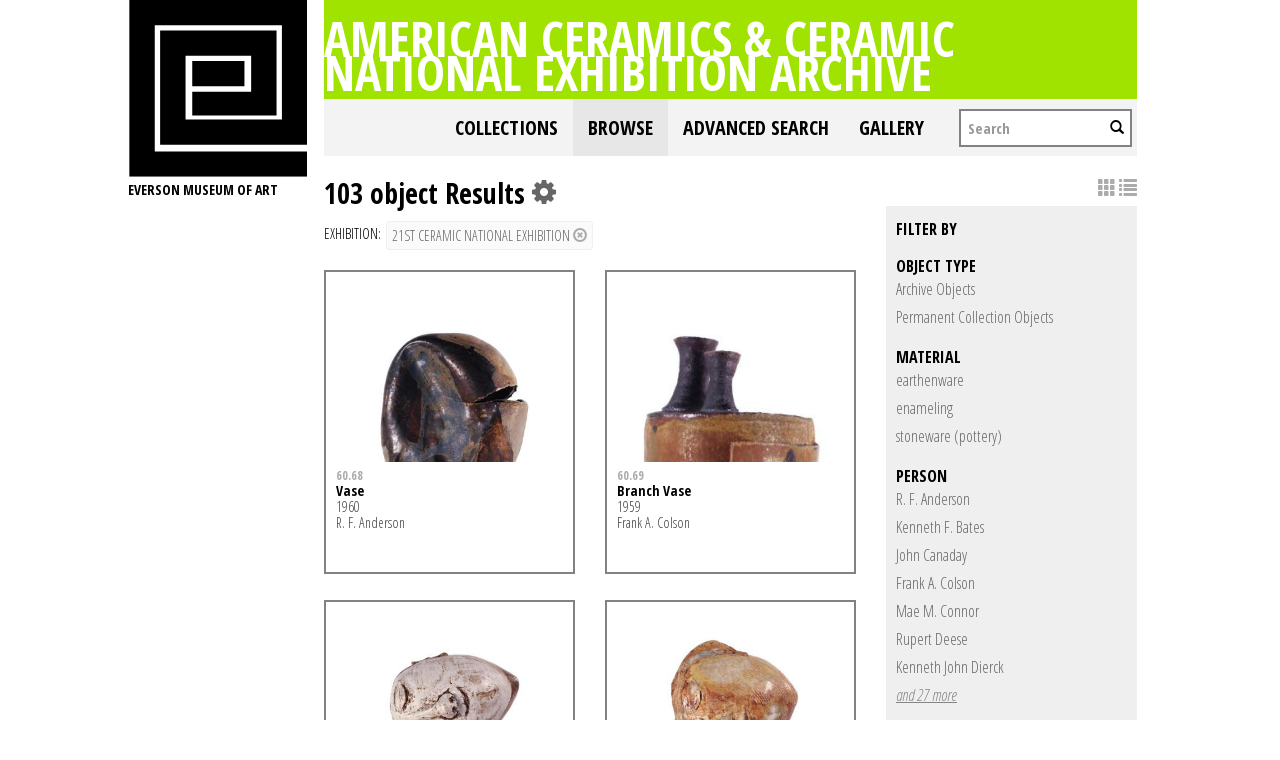

--- FILE ---
content_type: text/html; charset=UTF-8
request_url: https://collections.everson.org/index.php/Browse/objects/key/a529a792a441250dc2fbd6f40c701910/facet/occurrence_facet_100/id/8/view/images
body_size: 10185
content:
<!DOCTYPE html>
<html lang="en">
	<head>
	<meta charset="utf-8">
	<meta name="viewport" content="width=device-width, initial-scale=1.0, minimum-scale=1.0"/>
	<link href='https://fonts.googleapis.com/css?family=Open+Sans+Condensed:300,300italic,700' rel='stylesheet' type='text/css'>
		<script src='/assets/jquery/js/jquery.js' type='text/javascript'></script>
<link rel='stylesheet' href='/assets/bootstrap/css/bootstrap.css' type='text/css' media='all'/>
<script src='/assets/bootstrap/js/bootstrap.js' type='text/javascript'></script>
<link rel='stylesheet' href='/assets/bootstrap/css/bootstrap-theme.css' type='text/css' media='all'/>
<script src='/assets/jquery/js/jquery-migrate-1.1.1.js' type='text/javascript'></script>
<script src='/assets/jquery/circular-slider/circular-slider.js' type='text/javascript'></script>
<link rel='stylesheet' href='/assets/jquery/circular-slider/circular-slider.css' type='text/css' media='all'/>
<script src='/assets/jquery/js/threesixty.min.js' type='text/javascript'></script>
<link rel='stylesheet' href='/themes/default/assets/pawtucket/css/fonts.css' type='text/css' media='all'/>
<link rel='stylesheet' href='/themes/default/assets/pawtucket/css/Font-Awesome/css/font-awesome.css' type='text/css' media='all'/>
<script src='/assets/jquery/js/jquery.cookie.js' type='text/javascript'></script>
<script src='/assets/jquery/js/jquery.cookiejar.js' type='text/javascript'></script>
<script src='/assets/jquery/js/jquery.jscroll.js' type='text/javascript'></script>
<script src='/assets/jquery/js/jquery.hscroll.js' type='text/javascript'></script>
<script src='/assets/jquery/js/jquery.jscrollpane.min.js' type='text/javascript'></script>
<link rel='stylesheet' href='/assets/jquery/js/jquery.jscrollpane.css' type='text/css' media='all'/>
<script src='/assets/ca/js/ca.utils.js' type='text/javascript'></script>
<script src='/assets/jquery/jquery-ui/jquery-ui.min.js' type='text/javascript'></script>
<link rel='stylesheet' href='/assets/jquery/jquery-ui/jquery-ui.min.css' type='text/css' media='all'/>
<link rel='stylesheet' href='/assets/jquery/jquery-ui/jquery-ui.structure.min.css' type='text/css' media='all'/>
<link rel='stylesheet' href='/assets/jquery/jquery-ui/jquery-ui.theme.min.css' type='text/css' media='all'/>
<script src='/assets/ca/js/ca.genericpanel.js' type='text/javascript'></script>
<script src='/assets/jquery/js/jquery.tools.min.js' type='text/javascript'></script>
<script src='/assets/videojs/video.js' type='text/javascript'></script>
<link rel='stylesheet' href='/assets/videojs/video-js.css' type='text/css' media='all'/>
<script src='/assets/mediaelement/mediaelement-and-player.min.js' type='text/javascript'></script>
<link rel='stylesheet' href='/assets/mediaelement/mediaelementplayer.min.css' type='text/css' media='all'/>
<script src='/assets/jquery/js/jquery.mousewheel.js' type='text/javascript'></script>
<script src='/assets/chartist/dist/chartist.min.js' type='text/javascript'></script>
<link rel='stylesheet' href='/assets/chartist/dist/chartist.min.css' type='text/css' media='all'/>
<link rel='stylesheet' href='/themes/default/assets/pawtucket/css/main.css' type='text/css' media='all'/>
<link rel='stylesheet' href='/themes/everson/assets/pawtucket/css/theme.css' type='text/css' media='all'/>

	<title>Everson Museum of Art Online Catalog: Browse Objects</title>
	
	<script type="text/javascript">
		jQuery(document).ready(function() {
    		jQuery('#browse-menu').on('click mouseover mouseout mousemove mouseenter',function(e) { e.stopPropagation(); });
    	});
	</script>
</head>
<body>

	
<div class="page">
  <div class="wrapper">
	<div class="sidebar">
<a href='http://www.everson.org'><img src='/themes/everson/assets/pawtucket/graphics/logo.svg' /></a>		<span class="logo-description">Everson Museum of art</span>
		
		<nav>
    		<ul class="navigation">
    			<!--<li class="home"><a href="http://everson.org/" target="_self" class="home">Home</a></li>
    			<li class="about"><a href="http://everson.org/about" target="_self" class="about">About</a> 
    				<div class="sub-menu"> <i> </i>
						<ul class="left-links">
							<li class="about"><a href="http://everson.org/about" target="_self" class="about">About</a></li>
							<li class="history"><a href="http://everson.org/about/history-museum" target="_self" class="history">History</a></li>
							<li class="thebuilding"><a href="http://everson.org/about/history-architecture" target="_self" class="thebuilding">The Building</a></li>
							<li class="staff/leadership"><a href="http://everson.org/about/staff-board" target="_self" class="staff/leadership">Staff/Leadership</a></li>
							<li class="opportunities"><a href="http://everson.org/about/employment" target="_self" class="opportunities">Opportunities</a></li>
							<li class="museumpolicies"><a href="http://everson.org/about/policies" target="_self" class="museumpolicies">Museum Policies</a></li>
						</ul>
    				</div>
    			</li>
    			<li class="visit"><a href="http://everson.org/visit" target="_self" class="visit">Visit</a> 
    				<div class="sub-menu"> <i> </i>
    					<ul class="left-links">
    						<li class="visit"><a href="http://everson.org/visit" target="_self" class="visit">Visit</a></li>
    						<li class="groups"><a href="http://everson.org/visit/groups" target="_self" class="groups">Groups</a></li>
    						<li class="museummap"><a href="http://everson.org/visit/museum-map" target="_self" class="museummap">Museum Map</a></li>
    						<li class="photography"><a href="http://everson.org/visit/location-photos" target="_self" class="photography">Photography</a></li>
    					</ul>
    				</div>
    			</li>
    			<li class="explore"><a href="http://everson.org/explore" target="_self" class="explore">Explore</a> 
    				<div class="sub-menu"> <i> </i>
    					<ul class="left-links">
    						<li class="explore"><a href="http://everson.org/Explore" target="_self" class="explore">Explore</a></li>
    						<li class="permanentcollection"><a href="http://everson.org/explore/collections" target="_self" class="permanentcollection">Permanent Collection</a></li>
    						<li class="currentexhibitions"><a href="http://everson.org/explore/current-exhibitions" target="_self" class="currentexhibitions">CURRENT EXHIBITIONS</a></li>
    						<li class="policies"><a href="http://everson.org/explore/policies" target="_self" class="policies">Policies</a></li>
    						<li class="upcomingexhibitions"><a href="http://everson.org/explore/upcoming-exhibitions" target="_self" class="upcomingexhibitions">UPCOMING EXHIBITIONS</a></li>
    		    			<li class="searchcollection"><a href='/index.php'class='searchcollection'>Search Collection and Archive</a></li>
			
    					</ul>
    				</div>
    			</li>
    			<li class="learn"><a href="http://everson.org/learn" target="_self" class="learn">Learn</a> 
    				<div class="sub-menu"> <i> </i>
    					<ul class="left-links">
    						<li class="learn"><a href="http://everson.org/learn" target="_self" class="learn">Learn</a></li>
    						<li class="outreach"><a href="http://everson.org/learn/outreach" target="_self" class="outreach">Outreach</a></li>
    						<li class="classes"><a href="http://everson.org/learn/classes" target="_self" class="classes">Classes</a></li>
    						<li class="educators"><a href="http://everson.org/learn/educators" target="_self" class="educators">Educators</a></li>
    						<li class="familyprograms"><a href="http://everson.org/learn/family-programs" target="_self" class="familyprograms">Family Programs</a></li>
    						<li class="publictours"><a href="http://everson.org/visit/tours" target="_self" class="publictours">Public Tours</a></li>
    						<li class="talksandlectures"><a href="http://everson.org/connect/gallery-talks-lectures" target="_self" class="talksandlectures">Talks and Lectures</a></li>
    						<li class="docents"><a href="http://everson.org/learn/docent" target="_self" class="docents">Docents</a></li>
    						<li class="schooltours"><a href="http://everson.org/learn/school-tours" target="_self" class="schooltours">School Tours</a></li>
    					</ul>
    				</div>
    			</li>
    			<li class="connect"><a href="http://everson.org/connect" target="_self" class="connect">Connect</a> 
    				<div class="sub-menu"> <i> </i>
    					<ul class="left-links">
    						<li class="connect"><a href="http://everson.org/connect" target="_self" class="connect">Connect</a></li>
    						<li class="talksandlectures"><a href="http://everson.org/connect/gallery-talks-lectures" target="_self" class="talksandlectures">Talks and Lectures</a></li>
    						<li class="specialevents"><a href="http://everson.org/connect/events" target="_self" class="specialevents">Special Events</a></li>
    						<li class="trips"><a href="http://everson.org/connect/trips" target="_self" class="trips">Trips</a></li>
    						<li class="annualevents"><a href="http://everson.org/connect/annual-events" target="_self" class="annualevents">Annual Events</a></li>
    						<li class="films"><a href="http://everson.org/connect/film" target="_self" class="films">Films</a></li>
    						<li class="getinvolved"><a href="http://everson.org/connect/get-involved" target="_self" class="getinvolved">Get Involved</a></li>
    						<li class="publictours"><a href="http://207.58.191.75/~everson/index.php/visit/tours" target="_self" class="publictours">Public Tours</a></li>
    						<li class="callforartists"><a href="http://everson.org/connect/call-artists" target="_self" class="callforartists">Call For Artists</a></li>
    					</ul>
    				</div>
    			</li>
    			<li class="join"><a href="http://everson.org/join" target="_self" class="join">Join</a> 
    				<div class="sub-menu"> <i> </i>
    					<ul class="left-links">
    						<li class="join"><a href="http://everson.org/join" target="_self" class="join">Join</a></li>
    						<li class="reciprocalmuseums"><a href="http://everson.org/join/reciprocal-museums" target="_self" class="reciprocalmuseums">Reciprocal Museums</a></li>
    						<li class="individualmembership"><a href="http://everson.org/join/individual-membership" target="_self" class="individualmembership">Individual Membership</a></li>
    						<li class="giftmemberships"><a href="http://everson.org/join/gifts-memberships" target="_self" class="giftmemberships">Gift Memberships</a></li>
    						<li class="corporatemembership"><a href="http://everson.org/join/corporate-membership" target="_self" class="corporatemembership">Corporate Membership</a></li>
    					</ul>
    				</div>
    			</li>
    			<li class="shop"><a href="http://everson.org/shop" target="_self" class="shop">Shop</a></li>
    			<li class="contact"><a href="http://everson.org/contact" target="_self" class="contact">Contact</a></li>
    			<li class="support"><a href="http://everson.org/support" target="_self" class="support">Support</a> 
    				<div class="sub-menu"> <i> </i>
    					<ul class="left-links">
    						<li class="support"><a href="http://everson.org/support" target="_self" class="support">Support</a></li>
    						<li class="sponsorshipopportunities"><a href="http://everson.org/support/levels-giving" target="_self" class="sponsorshipopportunities">Sponsorship Opportunities</a></li>
    						<li class="oursponsors"><a href="http://everson.org/support/sponsors" target="_self" class="oursponsors">Our Sponsors</a></li>
    					</ul>
    				</div>
    			</li>-->
    		</ul>
    	</nav>		
		
		
	</div>
    <div class="content-wrapper">
      <div class="content-inner">
      

	
	<div class="container" style="padding:0px;"><div class="row" style="margin:0px;"><div class="col-xs-12">
		<div id="pageArea" class='ca_objects objects browse results'>
<div class="page-title-container clearfix">
    						<h1 class="page-title"><a href='/index.php'>American Ceramics & Ceramic National Exhibition Archive</a></h1>
						</div>						
	<nav class="navbar navbar-default yamm" role="navigation">
		<div class="container" style='padding-left:0px;padding-right:0px;'>
			<!-- Brand and toggle get grouped for better mobile display -->
			<div class="navbar-header">
				<button type="button" class="navbar-toggle" data-toggle="collapse" data-target="#bs-main-navbar-collapse-1">
					<span class="sr-only">Toggle navigation</span>
					<span class="icon-bar"></span>
					<span class="icon-bar"></span>
					<span class="icon-bar"></span>
				</button>
			</div>

		<!-- Collect the nav links, forms, and other content for toggling -->
			<!-- bs-user-navbar-collapse is the user menu that shows up in the toggle menu - hidden at larger size -->
			<div class="collapse navbar-collapse" id="bs-main-navbar-collapse-1">
				<form class="navbar-form navbar-right" role="search" action="/index.php/MultiSearch/Index">
					<div class="formOutline">
						<div class="form-group">
							<input type="text" class="form-control" placeholder="Search" name="search">
						</div>
						<button type="submit" class="btn-search"><span class="glyphicon glyphicon-search"></span></button>
					</div>
				</form>
				<ul class="nav navbar-nav navbar-right">
					<li ><a href='/index.php/FindingAid/Collection/Index'>Collections</a></li>				
									 <li class="dropdown yamm-fw active"> <!-- add class yamm-fw for full width-->
					<a href="#" class="dropdown-toggle" data-toggle="dropdown">Browse</a>
					<ul class="dropdown-menu" id="browse-menu">
						<li class="browseNavFacet">			
							<div class="browseMenuContent container">
								<div id="browseMenuTypeFacet" class='row'> </div>
							</div><!-- end browseMenuContent container -->		
						</li><!-- end browseNavFacet -->
					</ul> <!--end dropdown-browse-menu -->	
				 </li><!-- end dropdown -->
					<script type="text/javascript">
						jQuery('.dropdown-toggle').dropdown()
						jQuery(document).ready(function() {		
							jQuery("#browseMenuTypeFacet").load("/index.php/Browse/getBrowseNavBarByTarget/target/objects");
						});
					</script>
	
					<li ><a href='/index.php/Search/advanced/objects'>Advanced Search</a></li>
					<li ><a href='/index.php/Gallery/Index'>Gallery</a></li>
				</ul>
			</div><!-- /.navbar-collapse -->
		</div><!-- end container -->
	</nav>						
		
<div class="row" style="clear:both;">
	<div class='col-sm-8 col-md-8 col-lg-8'>
		<H1>
103 object Results		
			<div class="btn-group">
				<i class="fa fa-gear bGear" data-toggle="dropdown"></i>
				<ul class="dropdown-menu" role="menu">
<li class='dropdown-header'>Sort by:</li>
<li><a href='#'><em>Identifier</em></a></li>
<li><a href='/index.php/Browse/objects/view/images/key/c97ac6cce22ab9aba1c13d5fef227e3b/sort/Title/_advanced/0'>Title</a></li>
<li class='divider'></li>
<li class='dropdown-header'>Sort order:</li>
<li><a href='/index.php/Browse/objects/view/images/key/c97ac6cce22ab9aba1c13d5fef227e3b/direction/asc/_advanced/0'><em>Ascending</em></a></li><li><a href='/index.php/Browse/objects/view/images/key/c97ac6cce22ab9aba1c13d5fef227e3b/direction/desc/_advanced/0'>Descending</a></li>						<li class="divider"></li>
<li><a href='/index.php/Browse/objects/view/images/key/c97ac6cce22ab9aba1c13d5fef227e3b/clear/1/_advanced/0'>Start Over</a></li>				</ul>
			</div><!-- end btn-group -->
		</H1>
		<H5>
<strong>Exhibition:</strong><a href='/index.php/Browse/objects/removeCriterion/occurrence_facet_100/removeID/8/view/images/key/c97ac6cce22ab9aba1c13d5fef227e3b'class='browseRemoveFacet'><button type="button" class="btn btn-default btn-sm">21st Ceramic National Exhibition <span class="glyphicon glyphicon-remove-circle"></span></button></a>		
		</H5>
		<form id="setsSelectMultiple">
		<div class="row">
			<div id="browseResultsContainer">

	<div class='bResultItemCol col-xs-6 col-sm-6 col-md-6'>
		<div class='bResultItem' onmouseover='jQuery("#bResultItemExpandedInfo304").show();'  onmouseout='jQuery("#bResultItemExpandedInfo304").hide();'>
			<div class='bSetsSelectMultiple'><input type='checkbox' name='object_ids' value='304'></div>
			<div class='bResultItemContent'><div class='text-center bResultItemImg'><a href='/index.php/Detail/objects/304'><img src="https://collections.everson.org/media/collectiveaccess/images/6/4/54015_ca_object_representations_media_6403_medium.jpg" width='375' height='400' /></a></div>
				<div class='bResultItemText'>
					<small><a href='/index.php/Detail/objects/304'>60.68</a></small><br/><a href='/index.php/Detail/objects/304'>Vase</a><p>1960</p><p>R. F. Anderson</p>
				</div><!-- end bResultItemText -->
			</div><!-- end bResultItemContent -->

		</div><!-- end bResultItem -->
	</div><!-- end col -->
	<div class='bResultItemCol col-xs-6 col-sm-6 col-md-6'>
		<div class='bResultItem' onmouseover='jQuery("#bResultItemExpandedInfo131").show();'  onmouseout='jQuery("#bResultItemExpandedInfo131").hide();'>
			<div class='bSetsSelectMultiple'><input type='checkbox' name='object_ids' value='131'></div>
			<div class='bResultItemContent'><div class='text-center bResultItemImg'><a href='/index.php/Detail/objects/131'><img src="https://collections.everson.org/media/collectiveaccess/images/7/0/94689_ca_object_representations_media_7049_medium.jpg" width='276' height='400' /></a></div>
				<div class='bResultItemText'>
					<small><a href='/index.php/Detail/objects/131'>60.69</a></small><br/><a href='/index.php/Detail/objects/131'>Branch Vase</a><p>1959</p><p>Frank A. Colson</p>
				</div><!-- end bResultItemText -->
			</div><!-- end bResultItemContent -->

		</div><!-- end bResultItem -->
	</div><!-- end col -->
	<div class='bResultItemCol col-xs-6 col-sm-6 col-md-6'>
		<div class='bResultItem' onmouseover='jQuery("#bResultItemExpandedInfo226").show();'  onmouseout='jQuery("#bResultItemExpandedInfo226").hide();'>
			<div class='bSetsSelectMultiple'><input type='checkbox' name='object_ids' value='226'></div>
			<div class='bResultItemContent'><div class='text-center bResultItemImg'><a href='/index.php/Detail/objects/226'><img src="https://collections.everson.org/media/collectiveaccess/images/6/4/28134_ca_object_representations_media_6405_medium.jpg" width='400' height='267' /></a></div>
				<div class='bResultItemText'>
					<small><a href='/index.php/Detail/objects/226'>60.70.1</a></small><br/><a href='/index.php/Detail/objects/226'>Sleeping Mime</a><p>1959</p><p>Kenneth John Dierck</p>
				</div><!-- end bResultItemText -->
			</div><!-- end bResultItemContent -->

		</div><!-- end bResultItem -->
	</div><!-- end col -->
	<div class='bResultItemCol col-xs-6 col-sm-6 col-md-6'>
		<div class='bResultItem' onmouseover='jQuery("#bResultItemExpandedInfo227").show();'  onmouseout='jQuery("#bResultItemExpandedInfo227").hide();'>
			<div class='bSetsSelectMultiple'><input type='checkbox' name='object_ids' value='227'></div>
			<div class='bResultItemContent'><div class='text-center bResultItemImg'><a href='/index.php/Detail/objects/227'><img src="https://collections.everson.org/media/collectiveaccess/images/6/4/29994_ca_object_representations_media_6407_medium.jpg" width='400' height='267' /></a></div>
				<div class='bResultItemText'>
					<small><a href='/index.php/Detail/objects/227'>60.70.2</a></small><br/><a href='/index.php/Detail/objects/227'>The Dreamer</a><p>1959</p><p>Kenneth John Dierck</p>
				</div><!-- end bResultItemText -->
			</div><!-- end bResultItemContent -->

		</div><!-- end bResultItem -->
	</div><!-- end col -->
	<div class='bResultItemCol col-xs-6 col-sm-6 col-md-6'>
		<div class='bResultItem' onmouseover='jQuery("#bResultItemExpandedInfo228").show();'  onmouseout='jQuery("#bResultItemExpandedInfo228").hide();'>
			<div class='bSetsSelectMultiple'><input type='checkbox' name='object_ids' value='228'></div>
			<div class='bResultItemContent'><div class='text-center bResultItemImg'><a href='/index.php/Detail/objects/228'><img src="https://collections.everson.org/media/collectiveaccess/images/6/4/4327_ca_object_representations_media_6409_medium.jpg" width='400' height='267' /></a></div>
				<div class='bResultItemText'>
					<small><a href='/index.php/Detail/objects/228'>60.70.3</a></small><br/><a href='/index.php/Detail/objects/228'>In Memory of Gussie</a><p>1959</p><p>Kenneth John Dierck</p>
				</div><!-- end bResultItemText -->
			</div><!-- end bResultItemContent -->

		</div><!-- end bResultItem -->
	</div><!-- end col -->
	<div class='bResultItemCol col-xs-6 col-sm-6 col-md-6'>
		<div class='bResultItem' onmouseover='jQuery("#bResultItemExpandedInfo181").show();'  onmouseout='jQuery("#bResultItemExpandedInfo181").hide();'>
			<div class='bSetsSelectMultiple'><input type='checkbox' name='object_ids' value='181'></div>
			<div class='bResultItemContent'><div class='text-center bResultItemImg'><a href='/index.php/Detail/objects/181'><img src="https://collections.everson.org/media/collectiveaccess/images/6/4/87392_ca_object_representations_media_6411_medium.jpg" width='273' height='400' /></a></div>
				<div class='bResultItemText'>
					<small><a href='/index.php/Detail/objects/181'>60.71</a></small><br/><a href='/index.php/Detail/objects/181'>Bottle</a><p>1959</p><p>James Grittner</p>
				</div><!-- end bResultItemText -->
			</div><!-- end bResultItemContent -->

		</div><!-- end bResultItem -->
	</div><!-- end col -->
	<div class='bResultItemCol col-xs-6 col-sm-6 col-md-6'>
		<div class='bResultItem' onmouseover='jQuery("#bResultItemExpandedInfo121").show();'  onmouseout='jQuery("#bResultItemExpandedInfo121").hide();'>
			<div class='bSetsSelectMultiple'><input type='checkbox' name='object_ids' value='121'></div>
			<div class='bResultItemContent'><div class='text-center bResultItemImg'><a href='/index.php/Detail/objects/121'><img src="https://collections.everson.org/media/collectiveaccess/images/6/4/62454_ca_object_representations_media_6413_medium.jpg" width='267' height='400' /></a></div>
				<div class='bResultItemText'>
					<small><a href='/index.php/Detail/objects/121'>60.72</a></small><br/><a href='/index.php/Detail/objects/121'>Branch Bottle</a><p>1959</p><p>Ernie Kim</p>
				</div><!-- end bResultItemText -->
			</div><!-- end bResultItemContent -->

		</div><!-- end bResultItem -->
	</div><!-- end col -->
	<div class='bResultItemCol col-xs-6 col-sm-6 col-md-6'>
		<div class='bResultItem' onmouseover='jQuery("#bResultItemExpandedInfo84").show();'  onmouseout='jQuery("#bResultItemExpandedInfo84").hide();'>
			<div class='bSetsSelectMultiple'><input type='checkbox' name='object_ids' value='84'></div>
			<div class='bResultItemContent'><div class='text-center bResultItemImg'><a href='/index.php/Detail/objects/84'><div class='bResultItemImgPlaceholder'><i class='fa fa-picture-o fa-2x'></i></div></a></div>
				<div class='bResultItemText'>
					<small><a href='/index.php/Detail/objects/84'>60.73</a></small><br/><a href='/index.php/Detail/objects/84'>Vase</a><p>1960</p><p>Doug Lawrie</p>
				</div><!-- end bResultItemText -->
			</div><!-- end bResultItemContent -->

		</div><!-- end bResultItem -->
	</div><!-- end col -->
	<div class='bResultItemCol col-xs-6 col-sm-6 col-md-6'>
		<div class='bResultItem' onmouseover='jQuery("#bResultItemExpandedInfo179").show();'  onmouseout='jQuery("#bResultItemExpandedInfo179").hide();'>
			<div class='bSetsSelectMultiple'><input type='checkbox' name='object_ids' value='179'></div>
			<div class='bResultItemContent'><div class='text-center bResultItemImg'><a href='/index.php/Detail/objects/179'><img src="https://collections.everson.org/media/collectiveaccess/images/6/4/60592_ca_object_representations_media_6415_medium.jpg" width='400' height='267' /></a></div>
				<div class='bResultItemText'>
					<small><a href='/index.php/Detail/objects/179'>60.74</a></small><br/><a href='/index.php/Detail/objects/179'>Drinking Jug</a><p>circa 1960</p><p>Jack F. Lent</p>
				</div><!-- end bResultItemText -->
			</div><!-- end bResultItemContent -->

		</div><!-- end bResultItem -->
	</div><!-- end col -->
	<div class='bResultItemCol col-xs-6 col-sm-6 col-md-6'>
		<div class='bResultItem' onmouseover='jQuery("#bResultItemExpandedInfo994").show();'  onmouseout='jQuery("#bResultItemExpandedInfo994").hide();'>
			<div class='bSetsSelectMultiple'><input type='checkbox' name='object_ids' value='994'></div>
			<div class='bResultItemContent'><div class='text-center bResultItemImg'><a href='/index.php/Detail/objects/994'><img src="https://collections.everson.org/media/collectiveaccess/images/6/4/53366_ca_object_representations_media_6417_medium.jpg" width='400' height='267' /></a></div>
				<div class='bResultItemText'>
					<small><a href='/index.php/Detail/objects/994'>60.75</a></small><br/><a href='/index.php/Detail/objects/994'>Bowl</a><p>1959</p><p>Henry W. Lin</p>
				</div><!-- end bResultItemText -->
			</div><!-- end bResultItemContent -->

		</div><!-- end bResultItem -->
	</div><!-- end col -->
	<div class='bResultItemCol col-xs-6 col-sm-6 col-md-6'>
		<div class='bResultItem' onmouseover='jQuery("#bResultItemExpandedInfo159").show();'  onmouseout='jQuery("#bResultItemExpandedInfo159").hide();'>
			<div class='bSetsSelectMultiple'><input type='checkbox' name='object_ids' value='159'></div>
			<div class='bResultItemContent'><div class='text-center bResultItemImg'><a href='/index.php/Detail/objects/159'><img src="https://collections.everson.org/media/collectiveaccess/images/6/4/71350_ca_object_representations_media_6419_medium.jpg" width='400' height='267' /></a></div>
				<div class='bResultItemText'>
					<small><a href='/index.php/Detail/objects/159'>60.76</a></small><br/><a href='/index.php/Detail/objects/159'>Vase</a><p>circa 1960</p><p>Harrison McIntosh</p>
				</div><!-- end bResultItemText -->
			</div><!-- end bResultItemContent -->

		</div><!-- end bResultItem -->
	</div><!-- end col -->
	<div class='bResultItemCol col-xs-6 col-sm-6 col-md-6'>
		<div class='bResultItem' onmouseover='jQuery("#bResultItemExpandedInfo979").show();'  onmouseout='jQuery("#bResultItemExpandedInfo979").hide();'>
			<div class='bSetsSelectMultiple'><input type='checkbox' name='object_ids' value='979'></div>
			<div class='bResultItemContent'><div class='text-center bResultItemImg'><a href='/index.php/Detail/objects/979'><img src="https://collections.everson.org/media/collectiveaccess/images/7/0/87868_ca_object_representations_media_7050_medium.jpg" width='400' height='306' /></a></div>
				<div class='bResultItemText'>
					<small><a href='/index.php/Detail/objects/979'>60.77</a></small><br/><a href='/index.php/Detail/objects/979'>Footed Branch Vase</a><p>circa 1960</p><p>Charles McKee</p>
				</div><!-- end bResultItemText -->
			</div><!-- end bResultItemContent -->

		</div><!-- end bResultItem -->
	</div><!-- end col -->
	<div class='bResultItemCol col-xs-6 col-sm-6 col-md-6'>
		<div class='bResultItem' onmouseover='jQuery("#bResultItemExpandedInfo328").show();'  onmouseout='jQuery("#bResultItemExpandedInfo328").hide();'>
			<div class='bSetsSelectMultiple'><input type='checkbox' name='object_ids' value='328'></div>
			<div class='bResultItemContent'><div class='text-center bResultItemImg'><a href='/index.php/Detail/objects/328'><img src="https://collections.everson.org/media/collectiveaccess/images/6/4/7346_ca_object_representations_media_6421_medium.jpg" width='400' height='313' /></a></div>
				<div class='bResultItemText'>
					<small><a href='/index.php/Detail/objects/328'>60.78</a></small><br/><a href='/index.php/Detail/objects/328'>Drambuie Jug</a><p>1960</p><p>Ruth Gowdy McKinley</p>
				</div><!-- end bResultItemText -->
			</div><!-- end bResultItemContent -->

		</div><!-- end bResultItem -->
	</div><!-- end col -->
	<div class='bResultItemCol col-xs-6 col-sm-6 col-md-6'>
		<div class='bResultItem' onmouseover='jQuery("#bResultItemExpandedInfo379").show();'  onmouseout='jQuery("#bResultItemExpandedInfo379").hide();'>
			<div class='bSetsSelectMultiple'><input type='checkbox' name='object_ids' value='379'></div>
			<div class='bResultItemContent'><div class='text-center bResultItemImg'><a href='/index.php/Detail/objects/379'><img src="https://collections.everson.org/media/collectiveaccess/images/6/4/60994_ca_object_representations_media_6423_medium.jpg" width='400' height='267' /></a></div>
				<div class='bResultItemText'>
					<small><a href='/index.php/Detail/objects/379'>60.79</a></small><br/><a href='/index.php/Detail/objects/379'>Flower Container</a><p>circa 1959</p><p>William Parry</p>
				</div><!-- end bResultItemText -->
			</div><!-- end bResultItemContent -->

		</div><!-- end bResultItem -->
	</div><!-- end col -->
	<div class='bResultItemCol col-xs-6 col-sm-6 col-md-6'>
		<div class='bResultItem' onmouseover='jQuery("#bResultItemExpandedInfo311").show();'  onmouseout='jQuery("#bResultItemExpandedInfo311").hide();'>
			<div class='bSetsSelectMultiple'><input type='checkbox' name='object_ids' value='311'></div>
			<div class='bResultItemContent'><div class='text-center bResultItemImg'><a href='/index.php/Detail/objects/311'><img src="https://collections.everson.org/media/collectiveaccess/images/6/4/71120_ca_object_representations_media_6425_medium.jpg" width='400' height='267' /></a></div>
				<div class='bResultItemText'>
					<small><a href='/index.php/Detail/objects/311'>60.80</a></small><br/><a href='/index.php/Detail/objects/311'>Bowl</a><p>1960</p><p>Robert Ward Ramsey</p>
				</div><!-- end bResultItemText -->
			</div><!-- end bResultItemContent -->

		</div><!-- end bResultItem -->
	</div><!-- end col -->
	<div class='bResultItemCol col-xs-6 col-sm-6 col-md-6'>
		<div class='bResultItem' onmouseover='jQuery("#bResultItemExpandedInfo1015").show();'  onmouseout='jQuery("#bResultItemExpandedInfo1015").hide();'>
			<div class='bSetsSelectMultiple'><input type='checkbox' name='object_ids' value='1015'></div>
			<div class='bResultItemContent'><div class='text-center bResultItemImg'><a href='/index.php/Detail/objects/1015'><img src="https://collections.everson.org/media/collectiveaccess/images/6/4/71446_ca_object_representations_media_6427_medium.jpg" width='267' height='400' /></a></div>
				<div class='bResultItemText'>
					<small><a href='/index.php/Detail/objects/1015'>60.81</a></small><br/><a href='/index.php/Detail/objects/1015'>Stoneware Terrace Vase</a><p>1960</p><p>Larry Shep</p>
				</div><!-- end bResultItemText -->
			</div><!-- end bResultItemContent -->

		</div><!-- end bResultItem -->
	</div><!-- end col -->
	<div class='bResultItemCol col-xs-6 col-sm-6 col-md-6'>
		<div class='bResultItem' onmouseover='jQuery("#bResultItemExpandedInfo198").show();'  onmouseout='jQuery("#bResultItemExpandedInfo198").hide();'>
			<div class='bSetsSelectMultiple'><input type='checkbox' name='object_ids' value='198'></div>
			<div class='bResultItemContent'><div class='text-center bResultItemImg'><a href='/index.php/Detail/objects/198'><img src="https://collections.everson.org/media/collectiveaccess/images/7/0/52388_ca_object_representations_media_7051_medium.jpg" width='267' height='400' /></a></div>
				<div class='bResultItemText'>
					<small><a href='/index.php/Detail/objects/198'>60.82</a></small><br/><a href='/index.php/Detail/objects/198'>Bottle with Six Spouts</a><p>1960</p><p>Joji Yokoi</p>
				</div><!-- end bResultItemText -->
			</div><!-- end bResultItemContent -->

		</div><!-- end bResultItem -->
	</div><!-- end col -->
	<div class='bResultItemCol col-xs-6 col-sm-6 col-md-6'>
		<div class='bResultItem' onmouseover='jQuery("#bResultItemExpandedInfo224").show();'  onmouseout='jQuery("#bResultItemExpandedInfo224").hide();'>
			<div class='bSetsSelectMultiple'><input type='checkbox' name='object_ids' value='224'></div>
			<div class='bResultItemContent'><div class='text-center bResultItemImg'><a href='/index.php/Detail/objects/224'><img src="https://collections.everson.org/media/collectiveaccess/images/7/0/14037_ca_object_representations_media_7052_medium.jpg" width='400' height='267' /></a></div>
				<div class='bResultItemText'>
					<small><a href='/index.php/Detail/objects/224'>60.83</a></small><br/><a href='/index.php/Detail/objects/224'>Pomegranates</a><p>1960</p><p>Kenneth F. Bates</p>
				</div><!-- end bResultItemText -->
			</div><!-- end bResultItemContent -->

		</div><!-- end bResultItem -->
	</div><!-- end col -->
	<div class='bResultItemCol col-xs-6 col-sm-6 col-md-6'>
		<div class='bResultItem' onmouseover='jQuery("#bResultItemExpandedInfo239").show();'  onmouseout='jQuery("#bResultItemExpandedInfo239").hide();'>
			<div class='bSetsSelectMultiple'><input type='checkbox' name='object_ids' value='239'></div>
			<div class='bResultItemContent'><div class='text-center bResultItemImg'><a href='/index.php/Detail/objects/239'><img src="https://collections.everson.org/media/collectiveaccess/images/6/4/94033_ca_object_representations_media_6429_medium.jpg" width='400' height='267' /></a></div>
				<div class='bResultItemText'>
					<small><a href='/index.php/Detail/objects/239'>60.84</a></small><br/><a href='/index.php/Detail/objects/239'>Floating Flounder Bowl</a><p>circa 1959</p><p>Mae M. Connor</p>
				</div><!-- end bResultItemText -->
			</div><!-- end bResultItemContent -->

		</div><!-- end bResultItem -->
	</div><!-- end col -->
	<div class='bResultItemCol col-xs-6 col-sm-6 col-md-6'>
		<div class='bResultItem' onmouseover='jQuery("#bResultItemExpandedInfo326").show();'  onmouseout='jQuery("#bResultItemExpandedInfo326").hide();'>
			<div class='bSetsSelectMultiple'><input type='checkbox' name='object_ids' value='326'></div>
			<div class='bResultItemContent'><div class='text-center bResultItemImg'><a href='/index.php/Detail/objects/326'><img src="https://collections.everson.org/media/collectiveaccess/images/6/4/57712_ca_object_representations_media_6431_medium.jpg" width='400' height='267' /></a></div>
				<div class='bResultItemText'>
					<small><a href='/index.php/Detail/objects/326'>60.85</a></small><br/><a href='/index.php/Detail/objects/326'>Jar</a><p>1959</p><p>Rupert Deese</p>
				</div><!-- end bResultItemText -->
			</div><!-- end bResultItemContent -->

		</div><!-- end bResultItem -->
	</div><!-- end col -->
	<div class='bResultItemCol col-xs-6 col-sm-6 col-md-6'>
		<div class='bResultItem' onmouseover='jQuery("#bResultItemExpandedInfo182").show();'  onmouseout='jQuery("#bResultItemExpandedInfo182").hide();'>
			<div class='bSetsSelectMultiple'><input type='checkbox' name='object_ids' value='182'></div>
			<div class='bResultItemContent'><div class='text-center bResultItemImg'><a href='/index.php/Detail/objects/182'><img src="https://collections.everson.org/media/collectiveaccess/images/6/4/31123_ca_object_representations_media_6433_medium.jpg" width='400' height='344' /></a></div>
				<div class='bResultItemText'>
					<small><a href='/index.php/Detail/objects/182'>60.86</a></small><br/><a href='/index.php/Detail/objects/182'>Bottle</a><p>1960</p><p>James Lovera</p>
				</div><!-- end bResultItemText -->
			</div><!-- end bResultItemContent -->

		</div><!-- end bResultItem -->
	</div><!-- end col -->
	<div class='bResultItemCol col-xs-6 col-sm-6 col-md-6'>
		<div class='bResultItem' onmouseover='jQuery("#bResultItemExpandedInfo291").show();'  onmouseout='jQuery("#bResultItemExpandedInfo291").hide();'>
			<div class='bSetsSelectMultiple'><input type='checkbox' name='object_ids' value='291'></div>
			<div class='bResultItemContent'><div class='text-center bResultItemImg'><a href='/index.php/Detail/objects/291'><img src="https://collections.everson.org/media/collectiveaccess/images/7/0/38155_ca_object_representations_media_7053_medium.jpg" width='324' height='400' /></a></div>
				<div class='bResultItemText'>
					<small><a href='/index.php/Detail/objects/291'>60.87</a></small><br/><a href='/index.php/Detail/objects/291'>Construction</a><p>circa 1959</p><p>Paul E. Nelsen</p>
				</div><!-- end bResultItemText -->
			</div><!-- end bResultItemContent -->

		</div><!-- end bResultItem -->
	</div><!-- end col -->
	<div class='bResultItemCol col-xs-6 col-sm-6 col-md-6'>
		<div class='bResultItem' onmouseover='jQuery("#bResultItemExpandedInfo211").show();'  onmouseout='jQuery("#bResultItemExpandedInfo211").hide();'>
			<div class='bSetsSelectMultiple'><input type='checkbox' name='object_ids' value='211'></div>
			<div class='bResultItemContent'><div class='text-center bResultItemImg'><a href='/index.php/Detail/objects/211'><img src="https://collections.everson.org/media/collectiveaccess/images/7/0/63826_ca_object_representations_media_7055_medium.jpg" width='267' height='400' /></a></div>
				<div class='bResultItemText'>
					<small><a href='/index.php/Detail/objects/211'>60.88</a></small><br/><a href='/index.php/Detail/objects/211'>Oval Bowl</a><p>1960</p><p>June Schwarcz</p>
				</div><!-- end bResultItemText -->
			</div><!-- end bResultItemContent -->

		</div><!-- end bResultItem -->
	</div><!-- end col -->
	<div class='bResultItemCol col-xs-6 col-sm-6 col-md-6'>
		<div class='bResultItem' onmouseover='jQuery("#bResultItemExpandedInfo384").show();'  onmouseout='jQuery("#bResultItemExpandedInfo384").hide();'>
			<div class='bSetsSelectMultiple'><input type='checkbox' name='object_ids' value='384'></div>
			<div class='bResultItemContent'><div class='text-center bResultItemImg'><a href='/index.php/Detail/objects/384'><img src="https://collections.everson.org/media/collectiveaccess/images/7/0/13071_ca_object_representations_media_7056_medium.jpg" width='400' height='276' /></a></div>
				<div class='bResultItemText'>
					<small><a href='/index.php/Detail/objects/384'>60.89</a></small><br/><a href='/index.php/Detail/objects/384'>Terrace Bottle</a><p>1960</p><p>William Wyman</p>
				</div><!-- end bResultItemText -->
			</div><!-- end bResultItemContent -->

		</div><!-- end bResultItem -->
	</div><!-- end col -->
	<div class='bResultItemCol col-xs-6 col-sm-6 col-md-6'>
		<div class='bResultItem' onmouseover='jQuery("#bResultItemExpandedInfo15").show();'  onmouseout='jQuery("#bResultItemExpandedInfo15").hide();'>
			<div class='bSetsSelectMultiple'><input type='checkbox' name='object_ids' value='15'></div>
			<div class='bResultItemContent'><div class='text-center bResultItemImg'><a href='/index.php/Detail/objects/15'><img src="https://collections.everson.org/media/collectiveaccess/images/6/4/38753_ca_object_representations_media_6464_medium.jpg" width='223' height='400' /></a></div>
				<div class='bResultItemText'>
					<small><a href='/index.php/Detail/objects/15'>62.8</a></small><br/><a href='/index.php/Detail/objects/15'>Vase</a><p>1959</p><p>Amy Donaldson</p>
				</div><!-- end bResultItemText -->
			</div><!-- end bResultItemContent -->

		</div><!-- end bResultItem -->
	</div><!-- end col -->
	<div class='bResultItemCol col-xs-6 col-sm-6 col-md-6'>
		<div class='bResultItem' onmouseover='jQuery("#bResultItemExpandedInfo386").show();'  onmouseout='jQuery("#bResultItemExpandedInfo386").hide();'>
			<div class='bSetsSelectMultiple'><input type='checkbox' name='object_ids' value='386'></div>
			<div class='bResultItemContent'><div class='text-center bResultItemImg'><a href='/index.php/Detail/objects/386'><img src="https://collections.everson.org/media/collectiveaccess/images/7/0/10852_ca_object_representations_media_7069_medium.jpg" width='267' height='400' /></a></div>
				<div class='bResultItemText'>
					<small><a href='/index.php/Detail/objects/386'>62.20</a></small><br/><a href='/index.php/Detail/objects/386'>Directions</a><p>1959</p><p>Win Ng</p>
				</div><!-- end bResultItemText -->
			</div><!-- end bResultItemContent -->

		</div><!-- end bResultItem -->
	</div><!-- end col -->
	<div class='bResultItemCol col-xs-6 col-sm-6 col-md-6'>
		<div class='bResultItem' onmouseover='jQuery("#bResultItemExpandedInfo352").show();'  onmouseout='jQuery("#bResultItemExpandedInfo352").hide();'>
			<div class='bSetsSelectMultiple'><input type='checkbox' name='object_ids' value='352'></div>
			<div class='bResultItemContent'><div class='text-center bResultItemImg'><a href='/index.php/Detail/objects/352'><img src="https://collections.everson.org/media/collectiveaccess/images/6/5/76104_ca_object_representations_media_6547_medium.jpg" width='307' height='400' /></a></div>
				<div class='bResultItemText'>
					<small><a href='/index.php/Detail/objects/352'>64.14</a></small><br/><a href='/index.php/Detail/objects/352'>Tall Vase</a><p>1960</p><p>Theodore A. Randall</p>
				</div><!-- end bResultItemText -->
			</div><!-- end bResultItemContent -->

		</div><!-- end bResultItem -->
	</div><!-- end col -->
	<div class='bResultItemCol col-xs-6 col-sm-6 col-md-6'>
		<div class='bResultItem' onmouseover='jQuery("#bResultItemExpandedInfo146").show();'  onmouseout='jQuery("#bResultItemExpandedInfo146").hide();'>
			<div class='bSetsSelectMultiple'><input type='checkbox' name='object_ids' value='146'></div>
			<div class='bResultItemContent'><div class='text-center bResultItemImg'><a href='/index.php/Detail/objects/146'><img src="https://collections.everson.org/media/collectiveaccess/images/6/5/7159_ca_object_representations_media_6568_medium.jpg" width='267' height='400' /></a></div>
				<div class='bResultItemText'>
					<small><a href='/index.php/Detail/objects/146'>66.21</a></small><br/><a href='/index.php/Detail/objects/146'>Bottle</a><p>1960</p><p>Gertrud Natzler;Otto Natzler</p>
				</div><!-- end bResultItemText -->
			</div><!-- end bResultItemContent -->

		</div><!-- end bResultItem -->
	</div><!-- end col -->
	<div class='bResultItemCol col-xs-6 col-sm-6 col-md-6'>
		<div class='bResultItem' onmouseover='jQuery("#bResultItemExpandedInfo666").show();'  onmouseout='jQuery("#bResultItemExpandedInfo666").hide();'>
			<div class='bSetsSelectMultiple'><input type='checkbox' name='object_ids' value='666'></div>
			<div class='bResultItemContent'><div class='text-center bResultItemImg'><a href='/index.php/Detail/objects/666'><div class='bResultItemImgPlaceholder'><i class='fa fa-picture-o fa-2x'></i></div></a></div>
				<div class='bResultItemText'>
					<small><a href='/index.php/Detail/objects/666'>CNEA-024-001</a></small><br/><a href='/index.php/Detail/objects/666'>21st Ceramic National Exhibition: Exhibition Records: Correspondence with New York Times Art Critic, John Canaday, 1960</a>
				</div><!-- end bResultItemText -->
			</div><!-- end bResultItemContent -->

		</div><!-- end bResultItem -->
	</div><!-- end col -->
	<div class='bResultItemCol col-xs-6 col-sm-6 col-md-6'>
		<div class='bResultItem' onmouseover='jQuery("#bResultItemExpandedInfo667").show();'  onmouseout='jQuery("#bResultItemExpandedInfo667").hide();'>
			<div class='bSetsSelectMultiple'><input type='checkbox' name='object_ids' value='667'></div>
			<div class='bResultItemContent'><div class='text-center bResultItemImg'><a href='/index.php/Detail/objects/667'><div class='bResultItemImgPlaceholder'><i class='fa fa-picture-o fa-2x'></i></div></a></div>
				<div class='bResultItemText'>
					<small><a href='/index.php/Detail/objects/667'>CNEA-024-002</a></small><br/><a href='/index.php/Detail/objects/667'>21st Ceramic National Exhibition: Exhibition Records: Correspondence for Exhibition Catalog Distribution, 1960-1961</a>
				</div><!-- end bResultItemText -->
			</div><!-- end bResultItemContent -->

		</div><!-- end bResultItem -->
	</div><!-- end col -->
	<div class='bResultItemCol col-xs-6 col-sm-6 col-md-6'>
		<div class='bResultItem' onmouseover='jQuery("#bResultItemExpandedInfo668").show();'  onmouseout='jQuery("#bResultItemExpandedInfo668").hide();'>
			<div class='bSetsSelectMultiple'><input type='checkbox' name='object_ids' value='668'></div>
			<div class='bResultItemContent'><div class='text-center bResultItemImg'><a href='/index.php/Detail/objects/668'><div class='bResultItemImgPlaceholder'><i class='fa fa-picture-o fa-2x'></i></div></a></div>
				<div class='bResultItemText'>
					<small><a href='/index.php/Detail/objects/668'>CNEA-024-003</a></small><br/><a href='/index.php/Detail/objects/668'>21st Ceramic National Exhibition: Exhibition Records: Correspondence, Sales Receipts and other material for Canada Participants, 1960-1962</a>
				</div><!-- end bResultItemText -->
			</div><!-- end bResultItemContent -->

		</div><!-- end bResultItem -->
	</div><!-- end col -->
	<div class='bResultItemCol col-xs-6 col-sm-6 col-md-6'>
		<div class='bResultItem' onmouseover='jQuery("#bResultItemExpandedInfo669").show();'  onmouseout='jQuery("#bResultItemExpandedInfo669").hide();'>
			<div class='bSetsSelectMultiple'><input type='checkbox' name='object_ids' value='669'></div>
			<div class='bResultItemContent'><div class='text-center bResultItemImg'><a href='/index.php/Detail/objects/669'><div class='bResultItemImgPlaceholder'><i class='fa fa-picture-o fa-2x'></i></div></a></div>
				<div class='bResultItemText'>
					<small><a href='/index.php/Detail/objects/669'>CNEA-024-004</a></small><br/><a href='/index.php/Detail/objects/669'>21st Ceramic National Exhibition: Exhibition Records: Entry Forms, Correspondence, and other material for 5th Architectural Ceramic Sculpture Competition, 1960</a>
				</div><!-- end bResultItemText -->
			</div><!-- end bResultItemContent -->

		</div><!-- end bResultItem -->
	</div><!-- end col -->
	<div class='bResultItemCol col-xs-6 col-sm-6 col-md-6'>
		<div class='bResultItem' onmouseover='jQuery("#bResultItemExpandedInfo670").show();'  onmouseout='jQuery("#bResultItemExpandedInfo670").hide();'>
			<div class='bSetsSelectMultiple'><input type='checkbox' name='object_ids' value='670'></div>
			<div class='bResultItemContent'><div class='text-center bResultItemImg'><a href='/index.php/Detail/objects/670'><div class='bResultItemImgPlaceholder'><i class='fa fa-picture-o fa-2x'></i></div></a></div>
				<div class='bResultItemText'>
					<small><a href='/index.php/Detail/objects/670'>CNEA-024-005</a></small><br/><a href='/index.php/Detail/objects/670'>21st Ceramic National Exhibition: Exhibition Records: Correspondence and Shipping Reports for Circuit Exhibition at Albany Institute of History & Art, 1960-1962</a>
				</div><!-- end bResultItemText -->
			</div><!-- end bResultItemContent -->

		</div><!-- end bResultItem -->
	</div><!-- end col -->
	<div class='bResultItemCol col-xs-6 col-sm-6 col-md-6'>
		<div class='bResultItem' onmouseover='jQuery("#bResultItemExpandedInfo671").show();'  onmouseout='jQuery("#bResultItemExpandedInfo671").hide();'>
			<div class='bSetsSelectMultiple'><input type='checkbox' name='object_ids' value='671'></div>
			<div class='bResultItemContent'><div class='text-center bResultItemImg'><a href='/index.php/Detail/objects/671'><div class='bResultItemImgPlaceholder'><i class='fa fa-picture-o fa-2x'></i></div></a></div>
				<div class='bResultItemText'>
					<small><a href='/index.php/Detail/objects/671'>CNEA-024-006</a></small><br/><a href='/index.php/Detail/objects/671'>21st Ceramic National Exhibition: Exhibition Records: Correspondence, Exhibition Contract, and other material for Circuit Exhibition at Nelson-Atkins Museum of Art, 1960, 1962</a>
				</div><!-- end bResultItemText -->
			</div><!-- end bResultItemContent -->

		</div><!-- end bResultItem -->
	</div><!-- end col -->
	<div class='bResultItemCol col-xs-6 col-sm-6 col-md-6'>
		<div class='bResultItem' onmouseover='jQuery("#bResultItemExpandedInfo672").show();'  onmouseout='jQuery("#bResultItemExpandedInfo672").hide();'>
			<div class='bSetsSelectMultiple'><input type='checkbox' name='object_ids' value='672'></div>
			<div class='bResultItemContent'><div class='text-center bResultItemImg'><a href='/index.php/Detail/objects/672'><div class='bResultItemImgPlaceholder'><i class='fa fa-picture-o fa-2x'></i></div></a></div>
				<div class='bResultItemText'>
					<small><a href='/index.php/Detail/objects/672'>CNEA-024-007</a></small><br/><a href='/index.php/Detail/objects/672'>21st Ceramic National Exhibition: Exhibition Records: Correspondence, Exhibition Contract, and other material for Circuit Exhibition at Baltimore Museum of Art, 1959-1961</a>
				</div><!-- end bResultItemText -->
			</div><!-- end bResultItemContent -->

		</div><!-- end bResultItem -->
	</div><!-- end col -->
	<div class='bResultItemCol col-xs-6 col-sm-6 col-md-6'>
		<div class='bResultItem' onmouseover='jQuery("#bResultItemExpandedInfo673").show();'  onmouseout='jQuery("#bResultItemExpandedInfo673").hide();'>
			<div class='bSetsSelectMultiple'><input type='checkbox' name='object_ids' value='673'></div>
			<div class='bResultItemContent'><div class='text-center bResultItemImg'><a href='/index.php/Detail/objects/673'><div class='bResultItemImgPlaceholder'><i class='fa fa-picture-o fa-2x'></i></div></a></div>
				<div class='bResultItemText'>
					<small><a href='/index.php/Detail/objects/673'>CNEA-024-008</a></small><br/><a href='/index.php/Detail/objects/673'>21st Ceramic National Exhibition: Exhibition Records: Correspondence for Circuit Exhibition at Cleveland Museum of Art, 1959-1960</a>
				</div><!-- end bResultItemText -->
			</div><!-- end bResultItemContent -->

		</div><!-- end bResultItem -->
	</div><!-- end col --><a href='/index.php/Browse/objects/s/36/key/c97ac6cce22ab9aba1c13d5fef227e3b/view/images'class='jscroll-next'>Next 36</a><script type="text/javascript">
	jQuery(document).ready(function() {
		if($("#bSetsSelectMultipleButton").is(":visible")){
			$(".bSetsSelectMultiple").show();
		}
	});
</script>			</div><!-- end browseResultsContainer -->
		</div><!-- end row -->
		</form>
	</div><!-- end col-8 -->
	<div class="col-sm-4 col-md-4 col-lg-4">
		<div id="bViewButtons">
<a href="#" class="active"><span class="glyphicon glyphicon-th"></span></a> <a href='/index.php/Browse/objects/view/list/key/c97ac6cce22ab9aba1c13d5fef227e3b'class='disabled'><span class="glyphicon glyphicon-list"></span></a> 		</div>
<div id='bMorePanel'><!-- long lists of facets are loaded here --></div><div id='bRefine'><a href='#' class='pull-right' id='bRefineClose' onclick='jQuery("#bRefine").toggle(); return false;'><span class='glyphicon glyphicon-remove-circle'></span></a><H3>Filter by</H3><H5>object type</H5>					<script type="text/javascript">
						jQuery(document).ready(function() {
							jQuery("#bHierarchyList_type_facet").load("/index.php/Browse/getFacetHierarchyLevel/facet/type_facet/browseType/objects/key/c97ac6cce22ab9aba1c13d5fef227e3b/linkTo/morePanel");
						});
					</script>
					<div id='bHierarchyList_type_facet'><i class='caIcon fa fa fa-cog fa-spin fa-1x' ></i> Loading...</div>
<H5>material</H5>					<script type="text/javascript">
						jQuery(document).ready(function() {
							jQuery("#bHierarchyList_material_facet").load("/index.php/Browse/getFacetHierarchyLevel/facet/material_facet/browseType/objects/key/c97ac6cce22ab9aba1c13d5fef227e3b/linkTo/morePanel");
						});
					</script>
					<div id='bHierarchyList_material_facet'><i class='caIcon fa fa fa-cog fa-spin fa-1x' ></i> Loading...</div>
<H5>person</H5><div><a href='/index.php/Browse/objects/key/c97ac6cce22ab9aba1c13d5fef227e3b/facet/entity_facet/id/10/view/images'>R. F. Anderson</a></div><div><a href='/index.php/Browse/objects/key/c97ac6cce22ab9aba1c13d5fef227e3b/facet/entity_facet/id/19/view/images'>Kenneth F. Bates</a></div><div><a href='/index.php/Browse/objects/key/c97ac6cce22ab9aba1c13d5fef227e3b/facet/entity_facet/id/428/view/images'>John Canaday</a></div><div><a href='/index.php/Browse/objects/key/c97ac6cce22ab9aba1c13d5fef227e3b/facet/entity_facet/id/45/view/images'>Frank A. Colson</a></div><div><a href='/index.php/Browse/objects/key/c97ac6cce22ab9aba1c13d5fef227e3b/facet/entity_facet/id/46/view/images'>Mae M. Connor</a></div><div><a href='/index.php/Browse/objects/key/c97ac6cce22ab9aba1c13d5fef227e3b/facet/entity_facet/id/52/view/images'>Rupert Deese</a></div><div><a href='/index.php/Browse/objects/key/c97ac6cce22ab9aba1c13d5fef227e3b/facet/entity_facet/id/53/view/images'>Kenneth John Dierck</a></div><div id='entity_facet_more' style='display: none;'><div><a href='/index.php/Browse/objects/key/c97ac6cce22ab9aba1c13d5fef227e3b/facet/entity_facet/id/54/view/images'>Amy Donaldson</a></div><div><a href='/index.php/Browse/objects/key/c97ac6cce22ab9aba1c13d5fef227e3b/facet/entity_facet/id/430/view/images'>Richard E Fuller</a></div><div><a href='/index.php/Browse/objects/key/c97ac6cce22ab9aba1c13d5fef227e3b/facet/entity_facet/id/78/view/images'>James Grittner</a></div><div><a href='/index.php/Browse/objects/key/c97ac6cce22ab9aba1c13d5fef227e3b/facet/entity_facet/id/417/view/images'>William Hull</a></div><div><a href='/index.php/Browse/objects/key/c97ac6cce22ab9aba1c13d5fef227e3b/facet/entity_facet/id/248/view/images'>Joji Yokoi</a></div><div><a href='/index.php/Browse/objects/key/c97ac6cce22ab9aba1c13d5fef227e3b/facet/entity_facet/id/98/view/images'>Ernie Kim</a></div><div><a href='/index.php/Browse/objects/key/c97ac6cce22ab9aba1c13d5fef227e3b/facet/entity_facet/id/110/view/images'>Doug Lawrie</a></div><div><a href='/index.php/Browse/objects/key/c97ac6cce22ab9aba1c13d5fef227e3b/facet/entity_facet/id/111/view/images'>Jack F. Lent</a></div><div><a href='/index.php/Browse/objects/key/c97ac6cce22ab9aba1c13d5fef227e3b/facet/entity_facet/id/479/view/images'>Henry W. Lin</a></div><div><a href='/index.php/Browse/objects/key/c97ac6cce22ab9aba1c13d5fef227e3b/facet/entity_facet/id/115/view/images'>James Lovera</a></div><div><a href='/index.php/Browse/objects/key/c97ac6cce22ab9aba1c13d5fef227e3b/facet/entity_facet/id/123/view/images'>Harrison McIntosh</a></div><div><a href='/index.php/Browse/objects/key/c97ac6cce22ab9aba1c13d5fef227e3b/facet/entity_facet/id/483/view/images'>Charles McKee</a></div><div><a href='/index.php/Browse/objects/key/c97ac6cce22ab9aba1c13d5fef227e3b/facet/entity_facet/id/124/view/images'>Ruth Gowdy McKinley</a></div><div><a href='/index.php/Browse/objects/key/c97ac6cce22ab9aba1c13d5fef227e3b/facet/entity_facet/id/137/view/images'>Gertrud Natzler</a></div><div><a href='/index.php/Browse/objects/key/c97ac6cce22ab9aba1c13d5fef227e3b/facet/entity_facet/id/138/view/images'>Otto Natzler</a></div><div><a href='/index.php/Browse/objects/key/c97ac6cce22ab9aba1c13d5fef227e3b/facet/entity_facet/id/140/view/images'>Paul E. Nelsen</a></div><div><a href='/index.php/Browse/objects/key/c97ac6cce22ab9aba1c13d5fef227e3b/facet/entity_facet/id/364/view/images'>Anna Wetherwill Olmsted</a></div><div><a href='/index.php/Browse/objects/key/c97ac6cce22ab9aba1c13d5fef227e3b/facet/entity_facet/id/150/view/images'>William Parry</a></div><div><a href='/index.php/Browse/objects/key/c97ac6cce22ab9aba1c13d5fef227e3b/facet/entity_facet/id/167/view/images'>Robert Ward Ramsey</a></div><div><a href='/index.php/Browse/objects/key/c97ac6cce22ab9aba1c13d5fef227e3b/facet/entity_facet/id/169/view/images'>Theodore A. Randall</a></div><div><a href='/index.php/Browse/objects/key/c97ac6cce22ab9aba1c13d5fef227e3b/facet/entity_facet/id/196/view/images'>June Schwarcz</a></div><div><a href='/index.php/Browse/objects/key/c97ac6cce22ab9aba1c13d5fef227e3b/facet/entity_facet/id/488/view/images'>Larry Shep</a></div><div><a href='/index.php/Browse/objects/key/c97ac6cce22ab9aba1c13d5fef227e3b/facet/entity_facet/id/432/view/images'>Nancy Vars</a></div><div><a href='/index.php/Browse/objects/key/c97ac6cce22ab9aba1c13d5fef227e3b/facet/entity_facet/id/211/view/images'>Peter Voulkos</a></div><div><a href='/index.php/Browse/objects/key/c97ac6cce22ab9aba1c13d5fef227e3b/facet/entity_facet/id/420/view/images'>Ruth Wilkins</a></div><div><a href='/index.php/Browse/objects/key/c97ac6cce22ab9aba1c13d5fef227e3b/facet/entity_facet/id/240/view/images'>Win Ng</a></div><div><a href='/index.php/Browse/objects/key/c97ac6cce22ab9aba1c13d5fef227e3b/facet/entity_facet/id/246/view/images'>William Wyman</a></div></div>
<div><a href='#' class='more' id='entity_facet_more_link' onclick='jQuery("#entity_facet_more").slideToggle(250, function() { jQuery(this).is(":visible") ? jQuery("#entity_facet_more_link").text("close") : jQuery("#entity_facet_more_link").text("and 27 more")}); return false;'><em>and 27 more</em></a></div><H5>organization</H5><div><a href='/index.php/Browse/objects/key/c97ac6cce22ab9aba1c13d5fef227e3b/facet/org_facet/id/327/view/images'>Albany Institute of History & Art</a></div><div><a href='/index.php/Browse/objects/key/c97ac6cce22ab9aba1c13d5fef227e3b/facet/org_facet/id/294/view/images'>Albright-Knox Art Gallery</a></div><div><a href='/index.php/Browse/objects/key/c97ac6cce22ab9aba1c13d5fef227e3b/facet/org_facet/id/413/view/images'>American Art Clay Company</a></div><div><a href='/index.php/Browse/objects/key/c97ac6cce22ab9aba1c13d5fef227e3b/facet/org_facet/id/298/view/images'>Art Institute of Chicago</a></div><div><a href='/index.php/Browse/objects/key/c97ac6cce22ab9aba1c13d5fef227e3b/facet/org_facet/id/297/view/images'>Baltimore Museum of Art</a></div><div><a href='/index.php/Browse/objects/key/c97ac6cce22ab9aba1c13d5fef227e3b/facet/org_facet/id/380/view/images'>Canadian Guild Of Potters</a></div><div><a href='/index.php/Browse/objects/key/c97ac6cce22ab9aba1c13d5fef227e3b/facet/org_facet/id/265/view/images'>Cleveland Museum of Art</a></div><div id='org_facet_more' style='display: none;'><div><a href='/index.php/Browse/objects/key/c97ac6cce22ab9aba1c13d5fef227e3b/facet/org_facet/id/393/view/images'>Cooper Union For The Advancement Of Science And Art</a></div><div><a href='/index.php/Browse/objects/key/c97ac6cce22ab9aba1c13d5fef227e3b/facet/org_facet/id/296/view/images'>Cranbrook Academy of Art Museum</a></div><div><a href='/index.php/Browse/objects/key/c97ac6cce22ab9aba1c13d5fef227e3b/facet/org_facet/id/260/view/images'>Currier Gallery of Art</a></div><div><a href='/index.php/Browse/objects/key/c97ac6cce22ab9aba1c13d5fef227e3b/facet/org_facet/id/318/view/images'>Dallas Museum of Art</a></div><div><a href='/index.php/Browse/objects/key/c97ac6cce22ab9aba1c13d5fef227e3b/facet/org_facet/id/302/view/images'>Denver Art Museum</a></div><div><a href='/index.php/Browse/objects/key/c97ac6cce22ab9aba1c13d5fef227e3b/facet/org_facet/id/319/view/images'>Des Moines Art Center</a></div><div><a href='/index.php/Browse/objects/key/c97ac6cce22ab9aba1c13d5fef227e3b/facet/org_facet/id/309/view/images'>Detroit Institute of Arts</a></div><div><a href='/index.php/Browse/objects/key/c97ac6cce22ab9aba1c13d5fef227e3b/facet/org_facet/id/250/view/images'>Everson Museum of Art</a></div><div><a href='/index.php/Browse/objects/key/c97ac6cce22ab9aba1c13d5fef227e3b/facet/org_facet/id/374/view/images'>Ferro Enamel Corporation</a></div><div><a href='/index.php/Browse/objects/key/c97ac6cce22ab9aba1c13d5fef227e3b/facet/org_facet/id/295/view/images'>Flint Institute of Arts</a></div><div><a href='/index.php/Browse/objects/key/c97ac6cce22ab9aba1c13d5fef227e3b/facet/org_facet/id/335/view/images'>Grand Rapids Art Museum</a></div><div><a href='/index.php/Browse/objects/key/c97ac6cce22ab9aba1c13d5fef227e3b/facet/org_facet/id/431/view/images'>Guggenheim Museum Soho</a></div><div><a href='/index.php/Browse/objects/key/c97ac6cce22ab9aba1c13d5fef227e3b/facet/org_facet/id/405/view/images'>Harshaw Chemical Company</a></div><div><a href='/index.php/Browse/objects/key/c97ac6cce22ab9aba1c13d5fef227e3b/facet/org_facet/id/340/view/images'>High Museum of Art</a></div><div><a href='/index.php/Browse/objects/key/c97ac6cce22ab9aba1c13d5fef227e3b/facet/org_facet/id/383/view/images'>IBM</a></div><div><a href='/index.php/Browse/objects/key/c97ac6cce22ab9aba1c13d5fef227e3b/facet/org_facet/id/402/view/images'>Iroquois China Company</a></div><div><a href='/index.php/Browse/objects/key/c97ac6cce22ab9aba1c13d5fef227e3b/facet/org_facet/id/268/view/images'>Los Angeles County Museum of Art</a></div><div><a href='/index.php/Browse/objects/key/c97ac6cce22ab9aba1c13d5fef227e3b/facet/org_facet/id/280/view/images'>Memorial Art Gallery</a></div><div><a href='/index.php/Browse/objects/key/c97ac6cce22ab9aba1c13d5fef227e3b/facet/org_facet/id/278/view/images'>Memphis Brooks Museum of Art</a></div><div><a href='/index.php/Browse/objects/key/c97ac6cce22ab9aba1c13d5fef227e3b/facet/org_facet/id/301/view/images'>Metropolitan Museum of Art</a></div><div><a href='/index.php/Browse/objects/key/c97ac6cce22ab9aba1c13d5fef227e3b/facet/org_facet/id/336/view/images'>Museum of Arts and Design</a></div><div><a href='/index.php/Browse/objects/key/c97ac6cce22ab9aba1c13d5fef227e3b/facet/org_facet/id/312/view/images'>Museum of Fine Arts, Boston</a></div><div><a href='/index.php/Browse/objects/key/c97ac6cce22ab9aba1c13d5fef227e3b/facet/org_facet/id/307/view/images'>Nelson-Atkins Museum of Art</a></div><div><a href='/index.php/Browse/objects/key/c97ac6cce22ab9aba1c13d5fef227e3b/facet/org_facet/id/291/view/images'>New Orleans Museum of Art</a></div><div><a href='/index.php/Browse/objects/key/c97ac6cce22ab9aba1c13d5fef227e3b/facet/org_facet/id/406/view/images'>O. Hommel Company</a></div><div><a href='/index.php/Browse/objects/key/c97ac6cce22ab9aba1c13d5fef227e3b/facet/org_facet/id/407/view/images'>Philadelphia Electrical and Manufacturing Company</a></div><div><a href='/index.php/Browse/objects/key/c97ac6cce22ab9aba1c13d5fef227e3b/facet/org_facet/id/262/view/images'>Philadelphia Museum of Art</a></div><div><a href='/index.php/Browse/objects/key/c97ac6cce22ab9aba1c13d5fef227e3b/facet/org_facet/id/282/view/images'>Portland Art Museum</a></div><div><a href='/index.php/Browse/objects/key/c97ac6cce22ab9aba1c13d5fef227e3b/facet/org_facet/id/343/view/images'>Roberson Museum and Science Center</a></div><div><a href='/index.php/Browse/objects/key/c97ac6cce22ab9aba1c13d5fef227e3b/facet/org_facet/id/415/view/images'>Royal Ontario Museum</a></div><div><a href='/index.php/Browse/objects/key/c97ac6cce22ab9aba1c13d5fef227e3b/facet/org_facet/id/269/view/images'>San Francisco Museum of Modern Art</a></div><div><a href='/index.php/Browse/objects/key/c97ac6cce22ab9aba1c13d5fef227e3b/facet/org_facet/id/317/view/images'>Speed Art Museum</a></div><div><a href='/index.php/Browse/objects/key/c97ac6cce22ab9aba1c13d5fef227e3b/facet/org_facet/id/394/view/images'>Syracuse China Company</a></div><div><a href='/index.php/Browse/objects/key/c97ac6cce22ab9aba1c13d5fef227e3b/facet/org_facet/id/306/view/images'>Toledo Museum of Art</a></div><div><a href='/index.php/Browse/objects/key/c97ac6cce22ab9aba1c13d5fef227e3b/facet/org_facet/id/326/view/images'>University of Georgia Museum of Art</a></div><div><a href='/index.php/Browse/objects/key/c97ac6cce22ab9aba1c13d5fef227e3b/facet/org_facet/id/429/view/images'>University Of Washington, Henry Art Gallery</a></div><div><a href='/index.php/Browse/objects/key/c97ac6cce22ab9aba1c13d5fef227e3b/facet/org_facet/id/308/view/images'>Walker Art Center</a></div></div>
<div><a href='#' class='more' id='org_facet_more_link' onclick='jQuery("#org_facet_more").slideToggle(250, function() { jQuery(this).is(":visible") ? jQuery("#org_facet_more_link").text("close") : jQuery("#org_facet_more_link").text("and 37 more")}); return false;'><em>and 37 more</em></a></div><H5>term</H5>					<script type="text/javascript">
						jQuery(document).ready(function() {
							jQuery("#bHierarchyList_term_facet").load("/index.php/Browse/getFacetHierarchyLevel/facet/term_facet/browseType/objects/key/c97ac6cce22ab9aba1c13d5fef227e3b/linkTo/morePanel");
						});
					</script>
					<div id='bHierarchyList_term_facet'><i class='caIcon fa fa fa-cog fa-spin fa-1x' ></i> Loading...</div>
<H5>Exhibition</H5><div><a href='/index.php/Browse/objects/key/c97ac6cce22ab9aba1c13d5fef227e3b/facet/occurrence_facet_100/id/1/view/images'>1st Ceramic National Exhibition</a></div><div><a href='/index.php/Browse/objects/key/c97ac6cce22ab9aba1c13d5fef227e3b/facet/occurrence_facet_100/id/26/view/images'>2nd Ceramic National Exhibition</a></div><div><a href='/index.php/Browse/objects/key/c97ac6cce22ab9aba1c13d5fef227e3b/facet/occurrence_facet_100/id/27/view/images'>3rd Ceramic National Exhibition</a></div><div><a href='/index.php/Browse/objects/key/c97ac6cce22ab9aba1c13d5fef227e3b/facet/occurrence_facet_100/id/29/view/images'>4th Ceramic National Exhibition</a></div><div><a href='/index.php/Browse/objects/key/c97ac6cce22ab9aba1c13d5fef227e3b/facet/occurrence_facet_100/id/30/view/images'>5th Ceramic National Exhibition</a></div><div><a href='/index.php/Browse/objects/key/c97ac6cce22ab9aba1c13d5fef227e3b/facet/occurrence_facet_100/id/7/view/images'>6th Ceramic National Exhibition</a></div><div><a href='/index.php/Browse/objects/key/c97ac6cce22ab9aba1c13d5fef227e3b/facet/occurrence_facet_100/id/18/view/images'>7th Ceramic National Exhibition</a></div><div id='occurrence_facet_100_more' style='display: none;'><div><a href='/index.php/Browse/objects/key/c97ac6cce22ab9aba1c13d5fef227e3b/facet/occurrence_facet_100/id/24/view/images'>8th Ceramic National Exhibition</a></div><div><a href='/index.php/Browse/objects/key/c97ac6cce22ab9aba1c13d5fef227e3b/facet/occurrence_facet_100/id/2/view/images'>9th Ceramic National Exhibition</a></div><div><a href='/index.php/Browse/objects/key/c97ac6cce22ab9aba1c13d5fef227e3b/facet/occurrence_facet_100/id/5/view/images'>10th Ceramic National Exhibition</a></div><div><a href='/index.php/Browse/objects/key/c97ac6cce22ab9aba1c13d5fef227e3b/facet/occurrence_facet_100/id/32/view/images'>Traveling Red Cross Exhibition, 1941-1946</a></div><div><a href='/index.php/Browse/objects/key/c97ac6cce22ab9aba1c13d5fef227e3b/facet/occurrence_facet_100/id/13/view/images'>11th Ceramic National Exhibition</a></div><div><a href='/index.php/Browse/objects/key/c97ac6cce22ab9aba1c13d5fef227e3b/facet/occurrence_facet_100/id/3/view/images'>12th Ceramic National Exhibition</a></div><div><a href='/index.php/Browse/objects/key/c97ac6cce22ab9aba1c13d5fef227e3b/facet/occurrence_facet_100/id/20/view/images'>13th Ceramic National Exhibition</a></div><div><a href='/index.php/Browse/objects/key/c97ac6cce22ab9aba1c13d5fef227e3b/facet/occurrence_facet_100/id/17/view/images'>14th Ceramic National Exhibition</a></div><div><a href='/index.php/Browse/objects/key/c97ac6cce22ab9aba1c13d5fef227e3b/facet/occurrence_facet_100/id/14/view/images'>15th Ceramic National Exhibition</a></div><div><a href='/index.php/Browse/objects/key/c97ac6cce22ab9aba1c13d5fef227e3b/facet/occurrence_facet_100/id/4/view/images'>16th Ceramic National Exhibition</a></div><div><a href='/index.php/Browse/objects/key/c97ac6cce22ab9aba1c13d5fef227e3b/facet/occurrence_facet_100/id/12/view/images'>17th Ceramic National Exhibition</a></div><div><a href='/index.php/Browse/objects/key/c97ac6cce22ab9aba1c13d5fef227e3b/facet/occurrence_facet_100/id/16/view/images'>18th Ceramic National Exhibition</a></div><div><a href='/index.php/Browse/objects/key/c97ac6cce22ab9aba1c13d5fef227e3b/facet/occurrence_facet_100/id/6/view/images'>19th Ceramic National Exhibition</a></div><div><a href='/index.php/Browse/objects/key/c97ac6cce22ab9aba1c13d5fef227e3b/facet/occurrence_facet_100/id/43/view/images'>20th Ceramic International Exhibition</a></div><div><a href='/index.php/Browse/objects/key/c97ac6cce22ab9aba1c13d5fef227e3b/facet/occurrence_facet_100/id/42/view/images'>5th Architectural Ceramic Sculpture Competition</a></div><div><a href='/index.php/Browse/objects/key/c97ac6cce22ab9aba1c13d5fef227e3b/facet/occurrence_facet_100/id/21/view/images'>22nd Ceramic National Exhibition</a></div><div><a href='/index.php/Browse/objects/key/c97ac6cce22ab9aba1c13d5fef227e3b/facet/occurrence_facet_100/id/22/view/images'>23rd Ceramic National Exhibition</a></div><div><a href='/index.php/Browse/objects/key/c97ac6cce22ab9aba1c13d5fef227e3b/facet/occurrence_facet_100/id/25/view/images'>24th Ceramic National Exhibition</a></div><div><a href='/index.php/Browse/objects/key/c97ac6cce22ab9aba1c13d5fef227e3b/facet/occurrence_facet_100/id/9/view/images'>25th Ceramic National Exhibition</a></div><div><a href='/index.php/Browse/objects/key/c97ac6cce22ab9aba1c13d5fef227e3b/facet/occurrence_facet_100/id/19/view/images'>27th Ceramic National Exhibition</a></div></div>
<div><a href='#' class='more' id='occurrence_facet_100_more_link' onclick='jQuery("#occurrence_facet_100_more").slideToggle(250, function() { jQuery(this).is(":visible") ? jQuery("#occurrence_facet_100_more_link").text("close") : jQuery("#occurrence_facet_100_more_link").text("and 20 more")}); return false;'><em>and 20 more</em></a></div><H5>collection</H5><div><a href='/index.php/Browse/objects/key/c97ac6cce22ab9aba1c13d5fef227e3b/facet/collection_facet/id/4/view/images'>Ceramic National Exhibition Archive</a></div><div><a href='/index.php/Browse/objects/key/c97ac6cce22ab9aba1c13d5fef227e3b/facet/collection_facet/id/24/view/images'>Ceramic National Exhibition, Permanent Collection</a></div><H5>has media</H5><div><a href='/index.php/Browse/objects/key/c97ac6cce22ab9aba1c13d5fef227e3b/facet/has_media_facet/id/1/view/images'>Has media</a></div><div><a href='/index.php/Browse/objects/key/c97ac6cce22ab9aba1c13d5fef227e3b/facet/has_media_facet/id/0/view/images'>Does not have media</a></div></div><!-- end bRefine -->
	<script type="text/javascript">
		jQuery(document).ready(function() {
            if(jQuery('#browseResultsContainer').height() > jQuery(window).height()){
				var offset = jQuery('#bRefine').height(jQuery(window).height() - 30).offset();   // 0px top + (2 * 15px padding) = 30px
				var panelWidth = jQuery('#bRefine').width();
				jQuery(window).scroll(function () {
					var scrollTop = $(window).scrollTop();
					// check the visible top of the browser
					if (offset.top<scrollTop && ((offset.top + jQuery('#pageArea').height() - jQuery('#bRefine').height()) > scrollTop)) {
						jQuery('#bRefine').addClass('fixed');
						jQuery('#bRefine').width(panelWidth);
					} else {
						jQuery('#bRefine').removeClass('fixed');
					}
				});
            }
		});
	</script>
			
	</div><!-- end col-2 -->
	
	
</div><!-- end row -->	

<script type="text/javascript">
	jQuery(document).ready(function() {
		jQuery('#browseResultsContainer').jscroll({
			autoTrigger: true,
			loadingHtml: "<i class='caIcon fa fa fa-cog fa-spin fa-1x' ></i> Loading...",
			padding: 20,
			nextSelector: 'a.jscroll-next'
		});
	});

</script>
<div id="caBrowsePanel"> 
	<div id="caBrowsePanelContentArea">
	
	</div>
</div>
<script type="text/javascript">
/*
	Set up the "caBrowsePanel" panel that will be triggered by links in object detail
	Note that the actual <div>'s implementing the panel are located here in views/pageFormat/pageFooter.php
*/
var caBrowsePanel;
jQuery(document).ready(function() {
	if (caUI.initPanel) {
		caBrowsePanel = caUI.initPanel({ 
			panelID: 'caBrowsePanel',										/* DOM ID of the <div> enclosing the panel */
			panelContentID: 'caBrowsePanelContentArea',		/* DOM ID of the content area <div> in the panel */
			exposeBackgroundColor: '#000000',						/* color (in hex notation) of background masking out page content; include the leading '#' in the color spec */
			exposeBackgroundOpacity: 0.8,							/* opacity of background color masking out page content; 1.0 is opaque */
			panelTransitionSpeed: 400, 									/* time it takes the panel to fade in/out in milliseconds */
			allowMobileSafariZooming: true,
			mobileSafariViewportTagID: '_msafari_viewport',
			closeButtonSelector: '.close'					/* anything with the CSS classname "close" will trigger the panel to close */
		});
	}
});
</script>	<div style="clear:both; height:1px;"><!-- empty --></div>
		</div><!-- end pageArea --></div><!-- end col --></div><!-- end row --></div><!-- end container -->

</div><!-- end content-inner -->
</div><!-- end content-wrapper -->
</div><!-- end wrapper -->
</div><!-- end page -->

<footer>   
	<div class="footer-top">
		<div class="site-main clearfix">
			<a rel="nofollow" class="eversonlogo" href="http://everson.org/"><img src='/themes/everson/assets/pawtucket/graphics/footer-logo.png' /></a>
			<div class="foot-social">    
				<div id="ccm-block-social-links1616" class="ccm-block-social-links">
					<ul class="list-inline">
						<li><a target="_blank" href="https://www.facebook.com/eversonmuseumofart"><i class="fa fa-facebook"></i></a></li>
						<li><a target="_blank" href="https://twitter.com/EversonMuseum"><i class="fa fa-twitter"></i></a></li>
						<li><a target="_blank" href="https://www.instagram.com/eversonmuseum"><i class="fa fa-instagram"></i></a></li>
					</ul>
				</div>
            </div>
        	<div class="foot-hours">
    			<p>Everson Museum of Art Hours:</p>
				<table>
				<tbody>
				<tr>
					<td>Sunday 12-5<br><span>Monday Closed</span><br><span>Tuesday Closed</span><br>
					</td>
					<td>Wednesday 12-5<br>Thursday 12-8<br>Friday 12-5<br>Saturday 10-5<br>
					</td>
				</tr>
				</tbody>
				</table>
            </div>
            <div class="foot-search">
    			<form action="http://everson.org/search-results" method="get" class="ccm-search-block-form"><input name="search_paths[]" type="hidden" value=""><input name="query" type="text" value="" class="ccm-search-block-text"> <input name="submit" type="submit" value="Search" class="btn btn-default ccm-search-block-submit"></form>
            </div>
        </div>
    </div>
    <div class="footer-bottom">
        <div class="site-main clearfix">
            <a rel="nofollow" class="eversonlogo" href="http://everson.org/"><img src='/themes/everson/assets/pawtucket/graphics/footer-logo.png' /></a>
            <div class="right-col">
                <div class="foot-social">   
					<div id="ccm-block-social-links1616" class="ccm-block-social-links">
						<ul class="list-inline">
							<li><a target="_blank" href="https://www.facebook.com/eversonmuseumofart"><i class="fa fa-facebook"></i></a></li>
							<li><a target="_blank" href="https://twitter.com/EversonMuseum"><i class="fa fa-twitter"></i></a></li>
							<li><a target="_blank" href="https://www.instagram.com/eversonmuseum"><i class="fa fa-instagram"></i></a></li>
						</ul>
					</div>
                </div>
                <span class="foot-tel">  315.474.6064 </span>
				<a rel="nofollow" class="foot-donate" href="#"> DONATE</a>
				<div class="foot-nav">
					<ul class="links clearfix">
						<li><a href="http://everson.org/search-results">SEARCH</a></li>
						<li><a href="https://21573a.blackbaudhosting.com/21573a/Total-Contributions-Gen-OpUNRES">Donate<br></a></li>
						<li> <a href="https://21573a.blackbaudhosting.com/21573a/page.aspx?pid=201" target="_blank">SUBSCRIBE</a></li>
						<li> <a href="http://everson.org/about/employment">Volunteer</a> </li>
						<li> <a href="http://everson.org/support">Supporters</a> </li>
					</ul>
				</div>                    
				<address>
					<ul class="copy-right clearfix">
						<li> <span>Everson Museum     </span> </li>
						<li> <span> <span></span></span> </li>
						<li><span>&nbsp;401 Harrison Street, Syracuse, NY 13202 | </span></li>
						<li> <span> ©2016 EVERSON MUSEUM OF ART, ALL RIGHTS RESERVED | (315) 474 6064</span></li>
					</ul>
				</address>
			</div>
		</div>
	</div>
</footer>
				<div id="caMediaPanel"> 
			<div id="caMediaPanelContentArea">
			
			</div>
		</div>
		<script type="text/javascript">
			/*
				Set up the "caMediaPanel" panel that will be triggered by links in object detail
				Note that the actual <div>'s implementing the panel are located here in views/pageFormat/pageFooter.php
			*/
			var caMediaPanel;
			jQuery(document).ready(function() {
				if (caUI.initPanel) {
					caMediaPanel = caUI.initPanel({ 
						panelID: 'caMediaPanel',										/* DOM ID of the <div> enclosing the panel */
						panelContentID: 'caMediaPanelContentArea',		/* DOM ID of the content area <div> in the panel */
						exposeBackgroundColor: '#FFFFFF',						/* color (in hex notation) of background masking out page content; include the leading '#' in the color spec */
						exposeBackgroundOpacity: 0.7,							/* opacity of background color masking out page content; 1.0 is opaque */
						panelTransitionSpeed: 400, 									/* time it takes the panel to fade in/out in milliseconds */
						allowMobileSafariZooming: true,
						mobileSafariViewportTagID: '_msafari_viewport',
						closeButtonSelector: '.close'					/* anything with the CSS classname "close" will trigger the panel to close */
					});
				}
			});
			/*(function(e,d,b){var a=0;var f=null;var c={x:0,y:0};e("[data-toggle]").closest("li").on("mouseenter",function(g){if(f){f.removeClass("open")}d.clearTimeout(a);f=e(this);a=d.setTimeout(function(){f.addClass("open")},b)}).on("mousemove",function(g){if(Math.abs(c.x-g.ScreenX)>4||Math.abs(c.y-g.ScreenY)>4){c.x=g.ScreenX;c.y=g.ScreenY;return}if(f.hasClass("open")){return}d.clearTimeout(a);a=d.setTimeout(function(){f.addClass("open")},b)}).on("mouseleave",function(g){d.clearTimeout(a);f=e(this);a=d.setTimeout(function(){f.removeClass("open")},b)})})(jQuery,window,200);*/
		</script>
	<script defer src="https://static.cloudflareinsights.com/beacon.min.js/vcd15cbe7772f49c399c6a5babf22c1241717689176015" integrity="sha512-ZpsOmlRQV6y907TI0dKBHq9Md29nnaEIPlkf84rnaERnq6zvWvPUqr2ft8M1aS28oN72PdrCzSjY4U6VaAw1EQ==" data-cf-beacon='{"version":"2024.11.0","token":"0ba49f1d421843428f46b62feb3fdc92","r":1,"server_timing":{"name":{"cfCacheStatus":true,"cfEdge":true,"cfExtPri":true,"cfL4":true,"cfOrigin":true,"cfSpeedBrain":true},"location_startswith":null}}' crossorigin="anonymous"></script>
</body>
</html>


--- FILE ---
content_type: text/html; charset=UTF-8
request_url: https://collections.everson.org/index.php/Browse/getFacetHierarchyLevel/facet/type_facet/browseType/objects/key/c97ac6cce22ab9aba1c13d5fef227e3b/linkTo/morePanel
body_size: 50
content:
<div ><a href='#' data-item_id='656' class='caSubItems caSubItemtype_facet' title='View sub-items'>Archive Objects</a></div>
<div ><a href='#' data-item_id='21' class='caSubItems caSubItemtype_facet' title='View sub-items'>Permanent Collection Objects</a></div><script type="text/javascript">
	jQuery(document).ready(function() {
		jQuery(".caSubItemtype_facet").bind('click', function(e) {
			jQuery('#bMorePanel').load('/index.php/Browse/objects', { getFacet: 1, facet: 'type_facet', view: '', key: 'c97ac6cce22ab9aba1c13d5fef227e3b', browseType: 'objects', id: jQuery(this).data('item_id'), isNav: 0}, 
				function(){jQuery("#bMorePanel").show(); 
				jQuery("#bMorePanel").mouseleave(function(){
					jQuery("#bMorePanel").hide();
				});
			}); 
			return false;
		});
	});
</script>

--- FILE ---
content_type: text/html; charset=UTF-8
request_url: https://collections.everson.org/index.php/Browse/getFacetHierarchyLevel/facet/material_facet/browseType/objects/key/c97ac6cce22ab9aba1c13d5fef227e3b/linkTo/morePanel
body_size: -38
content:
<div ><a href='/index.php/Browse/objects/key/c97ac6cce22ab9aba1c13d5fef227e3b/facet/material_facet/id/516/isNav/0'>earthenware</a></div>
<div ><a href='#' data-item_id='524' class='caSubItems caSubItemmaterial_facet' title='View sub-items'>enameling</a></div>
<div ><a href='/index.php/Browse/objects/key/c97ac6cce22ab9aba1c13d5fef227e3b/facet/material_facet/id/517/isNav/0'>stoneware (pottery)</a></div><script type="text/javascript">
	jQuery(document).ready(function() {
		jQuery(".caSubItemmaterial_facet").bind('click', function(e) {
			jQuery('#bMorePanel').load('/index.php/Browse/objects', { getFacet: 1, facet: 'material_facet', view: '', key: 'c97ac6cce22ab9aba1c13d5fef227e3b', browseType: 'objects', id: jQuery(this).data('item_id'), isNav: 0}, 
				function(){jQuery("#bMorePanel").show(); 
				jQuery("#bMorePanel").mouseleave(function(){
					jQuery("#bMorePanel").hide();
				});
			}); 
			return false;
		});
	});
</script>

--- FILE ---
content_type: text/html; charset=UTF-8
request_url: https://collections.everson.org/index.php/Browse/getFacetHierarchyLevel/facet/term_facet/browseType/objects/key/c97ac6cce22ab9aba1c13d5fef227e3b/linkTo/morePanel
body_size: -99
content:
<div ><a href='/index.php/Browse/objects/key/c97ac6cce22ab9aba1c13d5fef227e3b/facet/term_facet/id/514/isNav/0'>Ceramic</a></div>
<div ><a href='/index.php/Browse/objects/key/c97ac6cce22ab9aba1c13d5fef227e3b/facet/term_facet/id/515/isNav/0'>Enamel</a></div><script type="text/javascript">
	jQuery(document).ready(function() {
		jQuery(".caSubItemterm_facet").bind('click', function(e) {
			jQuery('#bMorePanel').load('/index.php/Browse/objects', { getFacet: 1, facet: 'term_facet', view: '', key: 'c97ac6cce22ab9aba1c13d5fef227e3b', browseType: 'objects', id: jQuery(this).data('item_id'), isNav: 0}, 
				function(){jQuery("#bMorePanel").show(); 
				jQuery("#bMorePanel").mouseleave(function(){
					jQuery("#bMorePanel").hide();
				});
			}); 
			return false;
		});
	});
</script>

--- FILE ---
content_type: text/html; charset=UTF-8
request_url: https://collections.everson.org/index.php/Browse/objects/s/36/key/c97ac6cce22ab9aba1c13d5fef227e3b/view/images
body_size: 1582
content:

	<div class='bResultItemCol col-xs-6 col-sm-6 col-md-6'>
		<div class='bResultItem' onmouseover='jQuery("#bResultItemExpandedInfo674").show();'  onmouseout='jQuery("#bResultItemExpandedInfo674").hide();'>
			<div class='bSetsSelectMultiple'><input type='checkbox' name='object_ids' value='674'></div>
			<div class='bResultItemContent'><div class='text-center bResultItemImg'><a href='/index.php/Detail/objects/674'><div class='bResultItemImgPlaceholder'><i class='fa fa-picture-o fa-2x'></i></div></a></div>
				<div class='bResultItemText'>
					<small><a href='/index.php/Detail/objects/674'>CNEA-024-009</a></small><br/><a href='/index.php/Detail/objects/674'>21st Ceramic National Exhibition: Exhibition Records: Correspondence, Exhibition Contract, and other material for Circuit Exhibition at Cranbrook Academy of Art Museum, 1961</a>
				</div><!-- end bResultItemText -->
			</div><!-- end bResultItemContent -->

		</div><!-- end bResultItem -->
	</div><!-- end col -->
	<div class='bResultItemCol col-xs-6 col-sm-6 col-md-6'>
		<div class='bResultItem' onmouseover='jQuery("#bResultItemExpandedInfo675").show();'  onmouseout='jQuery("#bResultItemExpandedInfo675").hide();'>
			<div class='bSetsSelectMultiple'><input type='checkbox' name='object_ids' value='675'></div>
			<div class='bResultItemContent'><div class='text-center bResultItemImg'><a href='/index.php/Detail/objects/675'><div class='bResultItemImgPlaceholder'><i class='fa fa-picture-o fa-2x'></i></div></a></div>
				<div class='bResultItemText'>
					<small><a href='/index.php/Detail/objects/675'>CNEA-024-010</a></small><br/><a href='/index.php/Detail/objects/675'>21st Ceramic National Exhibition: Exhibition Records: Correspondence, Exhibition Contract, and other material for Circuit Exhibition at Denver Art Museum, 1960-1962</a>
				</div><!-- end bResultItemText -->
			</div><!-- end bResultItemContent -->

		</div><!-- end bResultItem -->
	</div><!-- end col -->
	<div class='bResultItemCol col-xs-6 col-sm-6 col-md-6'>
		<div class='bResultItem' onmouseover='jQuery("#bResultItemExpandedInfo676").show();'  onmouseout='jQuery("#bResultItemExpandedInfo676").hide();'>
			<div class='bSetsSelectMultiple'><input type='checkbox' name='object_ids' value='676'></div>
			<div class='bResultItemContent'><div class='text-center bResultItemImg'><a href='/index.php/Detail/objects/676'><div class='bResultItemImgPlaceholder'><i class='fa fa-picture-o fa-2x'></i></div></a></div>
				<div class='bResultItemText'>
					<small><a href='/index.php/Detail/objects/676'>CNEA-024-011</a></small><br/><a href='/index.php/Detail/objects/676'>21st Ceramic National Exhibition: Exhibition Records: Correspondence, Exhibition Contract, and other material for Circuit Exhibition at Flint institute of Arts, 1960-1961</a>
				</div><!-- end bResultItemText -->
			</div><!-- end bResultItemContent -->

		</div><!-- end bResultItem -->
	</div><!-- end col -->
	<div class='bResultItemCol col-xs-6 col-sm-6 col-md-6'>
		<div class='bResultItem' onmouseover='jQuery("#bResultItemExpandedInfo677").show();'  onmouseout='jQuery("#bResultItemExpandedInfo677").hide();'>
			<div class='bSetsSelectMultiple'><input type='checkbox' name='object_ids' value='677'></div>
			<div class='bResultItemContent'><div class='text-center bResultItemImg'><a href='/index.php/Detail/objects/677'><div class='bResultItemImgPlaceholder'><i class='fa fa-picture-o fa-2x'></i></div></a></div>
				<div class='bResultItemText'>
					<small><a href='/index.php/Detail/objects/677'>CNEA-024-012</a></small><br/><a href='/index.php/Detail/objects/677'>21st Ceramic National Exhibition: Exhibition Records: Correspondence, Exhibition Contract, and other material for Circuit Exhibition at Dallas Museum of Art, 1959-1961</a>
				</div><!-- end bResultItemText -->
			</div><!-- end bResultItemContent -->

		</div><!-- end bResultItem -->
	</div><!-- end col -->
	<div class='bResultItemCol col-xs-6 col-sm-6 col-md-6'>
		<div class='bResultItem' onmouseover='jQuery("#bResultItemExpandedInfo678").show();'  onmouseout='jQuery("#bResultItemExpandedInfo678").hide();'>
			<div class='bSetsSelectMultiple'><input type='checkbox' name='object_ids' value='678'></div>
			<div class='bResultItemContent'><div class='text-center bResultItemImg'><a href='/index.php/Detail/objects/678'><div class='bResultItemImgPlaceholder'><i class='fa fa-picture-o fa-2x'></i></div></a></div>
				<div class='bResultItemText'>
					<small><a href='/index.php/Detail/objects/678'>CNEA-024-013</a></small><br/><a href='/index.php/Detail/objects/678'>21st Ceramic National Exhibition: Exhibition Records: Correspondence, Exhibition Contract, and other material for Circuit Exhibition at Portland Art Museum, 1960-1961 (contains publicity)</a>
				</div><!-- end bResultItemText -->
			</div><!-- end bResultItemContent -->

		</div><!-- end bResultItem -->
	</div><!-- end col -->
	<div class='bResultItemCol col-xs-6 col-sm-6 col-md-6'>
		<div class='bResultItem' onmouseover='jQuery("#bResultItemExpandedInfo679").show();'  onmouseout='jQuery("#bResultItemExpandedInfo679").hide();'>
			<div class='bSetsSelectMultiple'><input type='checkbox' name='object_ids' value='679'></div>
			<div class='bResultItemContent'><div class='text-center bResultItemImg'><a href='/index.php/Detail/objects/679'><div class='bResultItemImgPlaceholder'><i class='fa fa-picture-o fa-2x'></i></div></a></div>
				<div class='bResultItemText'>
					<small><a href='/index.php/Detail/objects/679'>CNEA-024-014</a></small><br/><a href='/index.php/Detail/objects/679'>21st Ceramic National Exhibition: Exhibition Records: Correspondence, Exhibition Contract, and other material for Circuit Exhibition at Roberson Museum and Science Center, 1960-1961</a>
				</div><!-- end bResultItemText -->
			</div><!-- end bResultItemContent -->

		</div><!-- end bResultItem -->
	</div><!-- end col -->
	<div class='bResultItemCol col-xs-6 col-sm-6 col-md-6'>
		<div class='bResultItem' onmouseover='jQuery("#bResultItemExpandedInfo680").show();'  onmouseout='jQuery("#bResultItemExpandedInfo680").hide();'>
			<div class='bSetsSelectMultiple'><input type='checkbox' name='object_ids' value='680'></div>
			<div class='bResultItemContent'><div class='text-center bResultItemImg'><a href='/index.php/Detail/objects/680'><div class='bResultItemImgPlaceholder'><i class='fa fa-picture-o fa-2x'></i></div></a></div>
				<div class='bResultItemText'>
					<small><a href='/index.php/Detail/objects/680'>CNEA-024-015</a></small><br/><a href='/index.php/Detail/objects/680'>21st Ceramic National Exhibition: Exhibition Records: Correspondence with Regional Center Location, Los Angeles County Museum of Art, 1959-1960 </a>
				</div><!-- end bResultItemText -->
			</div><!-- end bResultItemContent -->

		</div><!-- end bResultItem -->
	</div><!-- end col -->
	<div class='bResultItemCol col-xs-6 col-sm-6 col-md-6'>
		<div class='bResultItem' onmouseover='jQuery("#bResultItemExpandedInfo681").show();'  onmouseout='jQuery("#bResultItemExpandedInfo681").hide();'>
			<div class='bSetsSelectMultiple'><input type='checkbox' name='object_ids' value='681'></div>
			<div class='bResultItemContent'><div class='text-center bResultItemImg'><a href='/index.php/Detail/objects/681'><div class='bResultItemImgPlaceholder'><i class='fa fa-picture-o fa-2x'></i></div></a></div>
				<div class='bResultItemText'>
					<small><a href='/index.php/Detail/objects/681'>CNEA-024-016</a></small><br/><a href='/index.php/Detail/objects/681'>21st Ceramic National Exhibition: Exhibition Records: Correspondence and other material for Regional Center Location, Museum of Fine Arts, Boston, 1959-1960</a>
				</div><!-- end bResultItemText -->
			</div><!-- end bResultItemContent -->

		</div><!-- end bResultItem -->
	</div><!-- end col -->
	<div class='bResultItemCol col-xs-6 col-sm-6 col-md-6'>
		<div class='bResultItem' onmouseover='jQuery("#bResultItemExpandedInfo682").show();'  onmouseout='jQuery("#bResultItemExpandedInfo682").hide();'>
			<div class='bSetsSelectMultiple'><input type='checkbox' name='object_ids' value='682'></div>
			<div class='bResultItemContent'><div class='text-center bResultItemImg'><a href='/index.php/Detail/objects/682'><div class='bResultItemImgPlaceholder'><i class='fa fa-picture-o fa-2x'></i></div></a></div>
				<div class='bResultItemText'>
					<small><a href='/index.php/Detail/objects/682'>CNEA-024-017</a></small><br/><a href='/index.php/Detail/objects/682'>21st Ceramic National Exhibition: Exhibition Records: Correspondence and other material for Regional Center Location, San Francisco Museum of Modern Art, 1959-1960</a>
				</div><!-- end bResultItemText -->
			</div><!-- end bResultItemContent -->

		</div><!-- end bResultItem -->
	</div><!-- end col -->
	<div class='bResultItemCol col-xs-6 col-sm-6 col-md-6'>
		<div class='bResultItem' onmouseover='jQuery("#bResultItemExpandedInfo683").show();'  onmouseout='jQuery("#bResultItemExpandedInfo683").hide();'>
			<div class='bSetsSelectMultiple'><input type='checkbox' name='object_ids' value='683'></div>
			<div class='bResultItemContent'><div class='text-center bResultItemImg'><a href='/index.php/Detail/objects/683'><div class='bResultItemImgPlaceholder'><i class='fa fa-picture-o fa-2x'></i></div></a></div>
				<div class='bResultItemText'>
					<small><a href='/index.php/Detail/objects/683'>CNEA-024-018</a></small><br/><a href='/index.php/Detail/objects/683'>21st Ceramic National Exhibition: Exhibition Records: Correspondence and other material for Regional Center Location, University of Georgia Museum of Art, 1959-1960</a>
				</div><!-- end bResultItemText -->
			</div><!-- end bResultItemContent -->

		</div><!-- end bResultItem -->
	</div><!-- end col -->
	<div class='bResultItemCol col-xs-6 col-sm-6 col-md-6'>
		<div class='bResultItem' onmouseover='jQuery("#bResultItemExpandedInfo684").show();'  onmouseout='jQuery("#bResultItemExpandedInfo684").hide();'>
			<div class='bSetsSelectMultiple'><input type='checkbox' name='object_ids' value='684'></div>
			<div class='bResultItemContent'><div class='text-center bResultItemImg'><a href='/index.php/Detail/objects/684'><div class='bResultItemImgPlaceholder'><i class='fa fa-picture-o fa-2x'></i></div></a></div>
				<div class='bResultItemText'>
					<small><a href='/index.php/Detail/objects/684'>CNEA-024-019</a></small><br/><a href='/index.php/Detail/objects/684'>21st Ceramic National Exhibition: Exhibition Records: Correspondence and other material for Regional Center Location, University of Washington, Henry Art Gallery, 1959-1960 </a>
				</div><!-- end bResultItemText -->
			</div><!-- end bResultItemContent -->

		</div><!-- end bResultItem -->
	</div><!-- end col -->
	<div class='bResultItemCol col-xs-6 col-sm-6 col-md-6'>
		<div class='bResultItem' onmouseover='jQuery("#bResultItemExpandedInfo685").show();'  onmouseout='jQuery("#bResultItemExpandedInfo685").hide();'>
			<div class='bSetsSelectMultiple'><input type='checkbox' name='object_ids' value='685'></div>
			<div class='bResultItemContent'><div class='text-center bResultItemImg'><a href='/index.php/Detail/objects/685'><div class='bResultItemImgPlaceholder'><i class='fa fa-picture-o fa-2x'></i></div></a></div>
				<div class='bResultItemText'>
					<small><a href='/index.php/Detail/objects/685'>CNEA-024-020</a></small><br/><a href='/index.php/Detail/objects/685'>21st Ceramic National Exhibition: Exhibition Records: Correspondence for Regional Center Location, Walker Art Center, 1959-1960</a>
				</div><!-- end bResultItemText -->
			</div><!-- end bResultItemContent -->

		</div><!-- end bResultItem -->
	</div><!-- end col -->
	<div class='bResultItemCol col-xs-6 col-sm-6 col-md-6'>
		<div class='bResultItem' onmouseover='jQuery("#bResultItemExpandedInfo686").show();'  onmouseout='jQuery("#bResultItemExpandedInfo686").hide();'>
			<div class='bSetsSelectMultiple'><input type='checkbox' name='object_ids' value='686'></div>
			<div class='bResultItemContent'><div class='text-center bResultItemImg'><a href='/index.php/Detail/objects/686'><div class='bResultItemImgPlaceholder'><i class='fa fa-picture-o fa-2x'></i></div></a></div>
				<div class='bResultItemText'>
					<small><a href='/index.php/Detail/objects/686'>CNEA-024-021</a></small><br/><a href='/index.php/Detail/objects/686'>21st Ceramic National Exhibition: Exhibition Records: Correspondence and other material for Circuit Planning and Booking Requests, 1960</a>
				</div><!-- end bResultItemText -->
			</div><!-- end bResultItemContent -->

		</div><!-- end bResultItem -->
	</div><!-- end col -->
	<div class='bResultItemCol col-xs-6 col-sm-6 col-md-6'>
		<div class='bResultItem' onmouseover='jQuery("#bResultItemExpandedInfo687").show();'  onmouseout='jQuery("#bResultItemExpandedInfo687").hide();'>
			<div class='bSetsSelectMultiple'><input type='checkbox' name='object_ids' value='687'></div>
			<div class='bResultItemContent'><div class='text-center bResultItemImg'><a href='/index.php/Detail/objects/687'><div class='bResultItemImgPlaceholder'><i class='fa fa-picture-o fa-2x'></i></div></a></div>
				<div class='bResultItemText'>
					<small><a href='/index.php/Detail/objects/687'>CNEA-024-022</a></small><br/><a href='/index.php/Detail/objects/687'>21st Ceramic National Exhibition: Exhibition Records: Correspondence for Damage Claims, 1960-1961</a>
				</div><!-- end bResultItemText -->
			</div><!-- end bResultItemContent -->

		</div><!-- end bResultItem -->
	</div><!-- end col -->
	<div class='bResultItemCol col-xs-6 col-sm-6 col-md-6'>
		<div class='bResultItem' onmouseover='jQuery("#bResultItemExpandedInfo688").show();'  onmouseout='jQuery("#bResultItemExpandedInfo688").hide();'>
			<div class='bSetsSelectMultiple'><input type='checkbox' name='object_ids' value='688'></div>
			<div class='bResultItemContent'><div class='text-center bResultItemImg'><a href='/index.php/Detail/objects/688'><div class='bResultItemImgPlaceholder'><i class='fa fa-picture-o fa-2x'></i></div></a></div>
				<div class='bResultItemText'>
					<small><a href='/index.php/Detail/objects/688'>CNEA-024-023</a></small><br/><a href='/index.php/Detail/objects/688'>21st Ceramic National Exhibition: Exhibition Records: Correspondence for Settled Damage Claims, 1960-1962</a>
				</div><!-- end bResultItemText -->
			</div><!-- end bResultItemContent -->

		</div><!-- end bResultItem -->
	</div><!-- end col -->
	<div class='bResultItemCol col-xs-6 col-sm-6 col-md-6'>
		<div class='bResultItem' onmouseover='jQuery("#bResultItemExpandedInfo689").show();'  onmouseout='jQuery("#bResultItemExpandedInfo689").hide();'>
			<div class='bSetsSelectMultiple'><input type='checkbox' name='object_ids' value='689'></div>
			<div class='bResultItemContent'><div class='text-center bResultItemImg'><a href='/index.php/Detail/objects/689'><div class='bResultItemImgPlaceholder'><i class='fa fa-picture-o fa-2x'></i></div></a></div>
				<div class='bResultItemText'>
					<small><a href='/index.php/Detail/objects/689'>CNEA-025-001</a></small><br/><a href='/index.php/Detail/objects/689'>21st Ceramic National Exhibition: Exhibition Records: A-L Entry Forms for Accepted Artists and other material, 1960</a>
				</div><!-- end bResultItemText -->
			</div><!-- end bResultItemContent -->

		</div><!-- end bResultItem -->
	</div><!-- end col -->
	<div class='bResultItemCol col-xs-6 col-sm-6 col-md-6'>
		<div class='bResultItem' onmouseover='jQuery("#bResultItemExpandedInfo690").show();'  onmouseout='jQuery("#bResultItemExpandedInfo690").hide();'>
			<div class='bSetsSelectMultiple'><input type='checkbox' name='object_ids' value='690'></div>
			<div class='bResultItemContent'><div class='text-center bResultItemImg'><a href='/index.php/Detail/objects/690'><div class='bResultItemImgPlaceholder'><i class='fa fa-picture-o fa-2x'></i></div></a></div>
				<div class='bResultItemText'>
					<small><a href='/index.php/Detail/objects/690'>CNEA-025-002</a></small><br/><a href='/index.php/Detail/objects/690'>21st Ceramic National Exhibition: Exhibition Records: M-Z Entry Forms for Accepted Artists, 1960</a>
				</div><!-- end bResultItemText -->
			</div><!-- end bResultItemContent -->

		</div><!-- end bResultItem -->
	</div><!-- end col -->
	<div class='bResultItemCol col-xs-6 col-sm-6 col-md-6'>
		<div class='bResultItem' onmouseover='jQuery("#bResultItemExpandedInfo691").show();'  onmouseout='jQuery("#bResultItemExpandedInfo691").hide();'>
			<div class='bSetsSelectMultiple'><input type='checkbox' name='object_ids' value='691'></div>
			<div class='bResultItemContent'><div class='text-center bResultItemImg'><a href='/index.php/Detail/objects/691'><div class='bResultItemImgPlaceholder'><i class='fa fa-picture-o fa-2x'></i></div></a></div>
				<div class='bResultItemText'>
					<small><a href='/index.php/Detail/objects/691'>CNEA-025-003</a></small><br/><a href='/index.php/Detail/objects/691'>21st Ceramic National Exhibition: Exhibition Records: Entry Forms for Rejected Artists, 1960</a>
				</div><!-- end bResultItemText -->
			</div><!-- end bResultItemContent -->

		</div><!-- end bResultItem -->
	</div><!-- end col -->
	<div class='bResultItemCol col-xs-6 col-sm-6 col-md-6'>
		<div class='bResultItem' onmouseover='jQuery("#bResultItemExpandedInfo692").show();'  onmouseout='jQuery("#bResultItemExpandedInfo692").hide();'>
			<div class='bSetsSelectMultiple'><input type='checkbox' name='object_ids' value='692'></div>
			<div class='bResultItemContent'><div class='text-center bResultItemImg'><a href='/index.php/Detail/objects/692'><div class='bResultItemImgPlaceholder'><i class='fa fa-picture-o fa-2x'></i></div></a></div>
				<div class='bResultItemText'>
					<small><a href='/index.php/Detail/objects/692'>CNEA-025-004</a></small><br/><a href='/index.php/Detail/objects/692'>21st Ceramic National Exhibition: Exhibition Records: Entry Forms for Regional Center Location, Everson Museum of Art, 1960</a>
				</div><!-- end bResultItemText -->
			</div><!-- end bResultItemContent -->

		</div><!-- end bResultItem -->
	</div><!-- end col -->
	<div class='bResultItemCol col-xs-6 col-sm-6 col-md-6'>
		<div class='bResultItem' onmouseover='jQuery("#bResultItemExpandedInfo693").show();'  onmouseout='jQuery("#bResultItemExpandedInfo693").hide();'>
			<div class='bSetsSelectMultiple'><input type='checkbox' name='object_ids' value='693'></div>
			<div class='bResultItemContent'><div class='text-center bResultItemImg'><a href='/index.php/Detail/objects/693'><div class='bResultItemImgPlaceholder'><i class='fa fa-picture-o fa-2x'></i></div></a></div>
				<div class='bResultItemText'>
					<small><a href='/index.php/Detail/objects/693'>CNEA-025-005</a></small><br/><a href='/index.php/Detail/objects/693'>21st Ceramic National Exhibition: Exhibition Records: Exhibition Entry Remarks, 1960</a>
				</div><!-- end bResultItemText -->
			</div><!-- end bResultItemContent -->

		</div><!-- end bResultItem -->
	</div><!-- end col -->
	<div class='bResultItemCol col-xs-6 col-sm-6 col-md-6'>
		<div class='bResultItem' onmouseover='jQuery("#bResultItemExpandedInfo694").show();'  onmouseout='jQuery("#bResultItemExpandedInfo694").hide();'>
			<div class='bSetsSelectMultiple'><input type='checkbox' name='object_ids' value='694'></div>
			<div class='bResultItemContent'><div class='text-center bResultItemImg'><a href='/index.php/Detail/objects/694'><div class='bResultItemImgPlaceholder'><i class='fa fa-picture-o fa-2x'></i></div></a></div>
				<div class='bResultItemText'>
					<small><a href='/index.php/Detail/objects/694'>CNEA-025-006</a></small><br/><a href='/index.php/Detail/objects/694'>21st Ceramic National Exhibition: Exhibition Records: General Correspondence for Circuit Planning, Damages, Sales, and more, 1959-1962; (contains photographs)</a>
				</div><!-- end bResultItemText -->
			</div><!-- end bResultItemContent -->

		</div><!-- end bResultItem -->
	</div><!-- end col -->
	<div class='bResultItemCol col-xs-6 col-sm-6 col-md-6'>
		<div class='bResultItem' onmouseover='jQuery("#bResultItemExpandedInfo695").show();'  onmouseout='jQuery("#bResultItemExpandedInfo695").hide();'>
			<div class='bSetsSelectMultiple'><input type='checkbox' name='object_ids' value='695'></div>
			<div class='bResultItemContent'><div class='text-center bResultItemImg'><a href='/index.php/Detail/objects/695'><div class='bResultItemImgPlaceholder'><i class='fa fa-picture-o fa-2x'></i></div></a></div>
				<div class='bResultItemText'>
					<small><a href='/index.php/Detail/objects/695'>CNEA-026-001</a></small><br/><a href='/index.php/Detail/objects/695'>21st Ceramic National Exhibition: Exhibition Records: Insurance Lists for Rejected Artists, n.d.</a>
				</div><!-- end bResultItemText -->
			</div><!-- end bResultItemContent -->

		</div><!-- end bResultItem -->
	</div><!-- end col -->
	<div class='bResultItemCol col-xs-6 col-sm-6 col-md-6'>
		<div class='bResultItem' onmouseover='jQuery("#bResultItemExpandedInfo696").show();'  onmouseout='jQuery("#bResultItemExpandedInfo696").hide();'>
			<div class='bSetsSelectMultiple'><input type='checkbox' name='object_ids' value='696'></div>
			<div class='bResultItemContent'><div class='text-center bResultItemImg'><a href='/index.php/Detail/objects/696'><div class='bResultItemImgPlaceholder'><i class='fa fa-picture-o fa-2x'></i></div></a></div>
				<div class='bResultItemText'>
					<small><a href='/index.php/Detail/objects/696'>CNEA-026-002</a></small><br/><a href='/index.php/Detail/objects/696'>21st Ceramic National Exhibition: Exhibition Records: Travel Documents for Everson Museum of Art Director, William Hull, 1960</a>
				</div><!-- end bResultItemText -->
			</div><!-- end bResultItemContent -->

		</div><!-- end bResultItem -->
	</div><!-- end col -->
	<div class='bResultItemCol col-xs-6 col-sm-6 col-md-6'>
		<div class='bResultItem' onmouseover='jQuery("#bResultItemExpandedInfo697").show();'  onmouseout='jQuery("#bResultItemExpandedInfo697").hide();'>
			<div class='bSetsSelectMultiple'><input type='checkbox' name='object_ids' value='697'></div>
			<div class='bResultItemContent'><div class='text-center bResultItemImg'><a href='/index.php/Detail/objects/697'><div class='bResultItemImgPlaceholder'><i class='fa fa-picture-o fa-2x'></i></div></a></div>
				<div class='bResultItemText'>
					<small><a href='/index.php/Detail/objects/697'>CNEA-026-003</a></small><br/><a href='/index.php/Detail/objects/697'>21st Ceramic National Exhibition: Exhibition Records: Correspondence for Jury Selection, 1959-1960</a>
				</div><!-- end bResultItemText -->
			</div><!-- end bResultItemContent -->

		</div><!-- end bResultItem -->
	</div><!-- end col -->
	<div class='bResultItemCol col-xs-6 col-sm-6 col-md-6'>
		<div class='bResultItem' onmouseover='jQuery("#bResultItemExpandedInfo698").show();'  onmouseout='jQuery("#bResultItemExpandedInfo698").hide();'>
			<div class='bSetsSelectMultiple'><input type='checkbox' name='object_ids' value='698'></div>
			<div class='bResultItemContent'><div class='text-center bResultItemImg'><a href='/index.php/Detail/objects/698'><div class='bResultItemImgPlaceholder'><i class='fa fa-picture-o fa-2x'></i></div></a></div>
				<div class='bResultItemText'>
					<small><a href='/index.php/Detail/objects/698'>CNEA-026-004</a></small><br/><a href='/index.php/Detail/objects/698'>21st Ceramic National Exhibition: Exhibition Records: Anna W. Olmsted Correspondence with Prize Donors, Regional Centers, and more, 1959-1960</a>
				</div><!-- end bResultItemText -->
			</div><!-- end bResultItemContent -->

		</div><!-- end bResultItem -->
	</div><!-- end col -->
	<div class='bResultItemCol col-xs-6 col-sm-6 col-md-6'>
		<div class='bResultItem' onmouseover='jQuery("#bResultItemExpandedInfo699").show();'  onmouseout='jQuery("#bResultItemExpandedInfo699").hide();'>
			<div class='bSetsSelectMultiple'><input type='checkbox' name='object_ids' value='699'></div>
			<div class='bResultItemContent'><div class='text-center bResultItemImg'><a href='/index.php/Detail/objects/699'><div class='bResultItemImgPlaceholder'><i class='fa fa-picture-o fa-2x'></i></div></a></div>
				<div class='bResultItemText'>
					<small><a href='/index.php/Detail/objects/699'>CNEA-026-005</a></small><br/><a href='/index.php/Detail/objects/699'>21st Ceramic National Exhibition: Exhibition Records: Forms and Instructions for Circuit and Regional Center Planning and Procedures, n.d.; (contains publicity)</a>
				</div><!-- end bResultItemText -->
			</div><!-- end bResultItemContent -->

		</div><!-- end bResultItem -->
	</div><!-- end col -->
	<div class='bResultItemCol col-xs-6 col-sm-6 col-md-6'>
		<div class='bResultItem' onmouseover='jQuery("#bResultItemExpandedInfo700").show();'  onmouseout='jQuery("#bResultItemExpandedInfo700").hide();'>
			<div class='bSetsSelectMultiple'><input type='checkbox' name='object_ids' value='700'></div>
			<div class='bResultItemContent'><div class='text-center bResultItemImg'><a href='/index.php/Detail/objects/700'><div class='bResultItemImgPlaceholder'><i class='fa fa-picture-o fa-2x'></i></div></a></div>
				<div class='bResultItemText'>
					<small><a href='/index.php/Detail/objects/700'>CNEA-026-006</a></small><br/><a href='/index.php/Detail/objects/700'>21st Ceramic National Exhibition: Exhibition Records: Event Planning for President's Dinner, 1960; (contains publicity)</a>
				</div><!-- end bResultItemText -->
			</div><!-- end bResultItemContent -->

		</div><!-- end bResultItem -->
	</div><!-- end col -->
	<div class='bResultItemCol col-xs-6 col-sm-6 col-md-6'>
		<div class='bResultItem' onmouseover='jQuery("#bResultItemExpandedInfo701").show();'  onmouseout='jQuery("#bResultItemExpandedInfo701").hide();'>
			<div class='bSetsSelectMultiple'><input type='checkbox' name='object_ids' value='701'></div>
			<div class='bResultItemContent'><div class='text-center bResultItemImg'><a href='/index.php/Detail/objects/701'><div class='bResultItemImgPlaceholder'><i class='fa fa-picture-o fa-2x'></i></div></a></div>
				<div class='bResultItemText'>
					<small><a href='/index.php/Detail/objects/701'>CNEA-026-007</a></small><br/><a href='/index.php/Detail/objects/701'>21st Ceramic National Exhibition: Exhibition Records: Correspondence with Prize Donors, and other material, 1960-1962; (contains publicity)</a>
				</div><!-- end bResultItemText -->
			</div><!-- end bResultItemContent -->

		</div><!-- end bResultItem -->
	</div><!-- end col -->
	<div class='bResultItemCol col-xs-6 col-sm-6 col-md-6'>
		<div class='bResultItem' onmouseover='jQuery("#bResultItemExpandedInfo702").show();'  onmouseout='jQuery("#bResultItemExpandedInfo702").hide();'>
			<div class='bSetsSelectMultiple'><input type='checkbox' name='object_ids' value='702'></div>
			<div class='bResultItemContent'><div class='text-center bResultItemImg'><a href='/index.php/Detail/objects/702'><div class='bResultItemImgPlaceholder'><i class='fa fa-picture-o fa-2x'></i></div></a></div>
				<div class='bResultItemText'>
					<small><a href='/index.php/Detail/objects/702'>CNEA-026-008</a></small><br/><a href='/index.php/Detail/objects/702'>21st Ceramic National Exhibition: Exhibition Records: Correspondence with Prize Winners, 1960</a>
				</div><!-- end bResultItemText -->
			</div><!-- end bResultItemContent -->

		</div><!-- end bResultItem -->
	</div><!-- end col -->
	<div class='bResultItemCol col-xs-6 col-sm-6 col-md-6'>
		<div class='bResultItem' onmouseover='jQuery("#bResultItemExpandedInfo703").show();'  onmouseout='jQuery("#bResultItemExpandedInfo703").hide();'>
			<div class='bSetsSelectMultiple'><input type='checkbox' name='object_ids' value='703'></div>
			<div class='bResultItemContent'><div class='text-center bResultItemImg'><a href='/index.php/Detail/objects/703'><div class='bResultItemImgPlaceholder'><i class='fa fa-picture-o fa-2x'></i></div></a></div>
				<div class='bResultItemText'>
					<small><a href='/index.php/Detail/objects/703'>CNEA-026-009</a></small><br/><a href='/index.php/Detail/objects/703'>21st Ceramic National Exhibition: Exhibition Records: Lists of Prize Winners and Awards for 21st Ceramic National Exhibition and 5th Architectural Ceramic Sculpture Competition, 1960; (contains publicity)</a>
				</div><!-- end bResultItemText -->
			</div><!-- end bResultItemContent -->

		</div><!-- end bResultItem -->
	</div><!-- end col -->
	<div class='bResultItemCol col-xs-6 col-sm-6 col-md-6'>
		<div class='bResultItem' onmouseover='jQuery("#bResultItemExpandedInfo704").show();'  onmouseout='jQuery("#bResultItemExpandedInfo704").hide();'>
			<div class='bSetsSelectMultiple'><input type='checkbox' name='object_ids' value='704'></div>
			<div class='bResultItemContent'><div class='text-center bResultItemImg'><a href='/index.php/Detail/objects/704'><div class='bResultItemImgPlaceholder'><i class='fa fa-picture-o fa-2x'></i></div></a></div>
				<div class='bResultItemText'>
					<small><a href='/index.php/Detail/objects/704'>CNEA-026-010</a></small><br/><a href='/index.php/Detail/objects/704'>21st Ceramic National Exhibition: Exhibition Records: Object Return Invoices for Non-Circuit Objects, circa 1961</a>
				</div><!-- end bResultItemText -->
			</div><!-- end bResultItemContent -->

		</div><!-- end bResultItem -->
	</div><!-- end col -->
	<div class='bResultItemCol col-xs-6 col-sm-6 col-md-6'>
		<div class='bResultItem' onmouseover='jQuery("#bResultItemExpandedInfo705").show();'  onmouseout='jQuery("#bResultItemExpandedInfo705").hide();'>
			<div class='bSetsSelectMultiple'><input type='checkbox' name='object_ids' value='705'></div>
			<div class='bResultItemContent'><div class='text-center bResultItemImg'><a href='/index.php/Detail/objects/705'><div class='bResultItemImgPlaceholder'><i class='fa fa-picture-o fa-2x'></i></div></a></div>
				<div class='bResultItemText'>
					<small><a href='/index.php/Detail/objects/705'>CNEA-026-011</a></small><br/><a href='/index.php/Detail/objects/705'>21st Ceramic National Exhibition: Exhibition Records: Object Return Invoices for Circuit Objects, 1962</a>
				</div><!-- end bResultItemText -->
			</div><!-- end bResultItemContent -->

		</div><!-- end bResultItem -->
	</div><!-- end col -->
	<div class='bResultItemCol col-xs-6 col-sm-6 col-md-6'>
		<div class='bResultItem' onmouseover='jQuery("#bResultItemExpandedInfo706").show();'  onmouseout='jQuery("#bResultItemExpandedInfo706").hide();'>
			<div class='bSetsSelectMultiple'><input type='checkbox' name='object_ids' value='706'></div>
			<div class='bResultItemContent'><div class='text-center bResultItemImg'><a href='/index.php/Detail/objects/706'><div class='bResultItemImgPlaceholder'><i class='fa fa-picture-o fa-2x'></i></div></a></div>
				<div class='bResultItemText'>
					<small><a href='/index.php/Detail/objects/706'>CNEA-026-012</a></small><br/><a href='/index.php/Detail/objects/706'>21st Ceramic National Exhibition: Exhibition Records: Object Return Invoices to Purchasers, 1962</a>
				</div><!-- end bResultItemText -->
			</div><!-- end bResultItemContent -->

		</div><!-- end bResultItem -->
	</div><!-- end col -->
	<div class='bResultItemCol col-xs-6 col-sm-6 col-md-6'>
		<div class='bResultItem' onmouseover='jQuery("#bResultItemExpandedInfo707").show();'  onmouseout='jQuery("#bResultItemExpandedInfo707").hide();'>
			<div class='bSetsSelectMultiple'><input type='checkbox' name='object_ids' value='707'></div>
			<div class='bResultItemContent'><div class='text-center bResultItemImg'><a href='/index.php/Detail/objects/707'><div class='bResultItemImgPlaceholder'><i class='fa fa-picture-o fa-2x'></i></div></a></div>
				<div class='bResultItemText'>
					<small><a href='/index.php/Detail/objects/707'>CNEA-027-001</a></small><br/><a href='/index.php/Detail/objects/707'>21st Ceramic National Exhibition: Exhibition Records: Object Return Receipts and other material, 1962</a>
				</div><!-- end bResultItemText -->
			</div><!-- end bResultItemContent -->

		</div><!-- end bResultItem -->
	</div><!-- end col -->
	<div class='bResultItemCol col-xs-6 col-sm-6 col-md-6'>
		<div class='bResultItem' onmouseover='jQuery("#bResultItemExpandedInfo708").show();'  onmouseout='jQuery("#bResultItemExpandedInfo708").hide();'>
			<div class='bSetsSelectMultiple'><input type='checkbox' name='object_ids' value='708'></div>
			<div class='bResultItemContent'><div class='text-center bResultItemImg'><a href='/index.php/Detail/objects/708'><div class='bResultItemImgPlaceholder'><i class='fa fa-picture-o fa-2x'></i></div></a></div>
				<div class='bResultItemText'>
					<small><a href='/index.php/Detail/objects/708'>CNEA-027-002</a></small><br/><a href='/index.php/Detail/objects/708'>21st Ceramic National Exhibition: Exhibition Records: Object Return Invoices for Rejected Artists, circa 1960</a>
				</div><!-- end bResultItemText -->
			</div><!-- end bResultItemContent -->

		</div><!-- end bResultItem -->
	</div><!-- end col -->
	<div class='bResultItemCol col-xs-6 col-sm-6 col-md-6'>
		<div class='bResultItem' onmouseover='jQuery("#bResultItemExpandedInfo709").show();'  onmouseout='jQuery("#bResultItemExpandedInfo709").hide();'>
			<div class='bSetsSelectMultiple'><input type='checkbox' name='object_ids' value='709'></div>
			<div class='bResultItemContent'><div class='text-center bResultItemImg'><a href='/index.php/Detail/objects/709'><div class='bResultItemImgPlaceholder'><i class='fa fa-picture-o fa-2x'></i></div></a></div>
				<div class='bResultItemText'>
					<small><a href='/index.php/Detail/objects/709'>CNEA-027-003</a></small><br/><a href='/index.php/Detail/objects/709'>21st Ceramic National Exhibition: Exhibition Records: Object Return Invoices and Correspondence for Objects Purchased, 1961</a>
				</div><!-- end bResultItemText -->
			</div><!-- end bResultItemContent -->

		</div><!-- end bResultItem -->
	</div><!-- end col --><a href='/index.php/Browse/objects/s/72/key/c97ac6cce22ab9aba1c13d5fef227e3b/view/images'class='jscroll-next'>Next 36</a><script type="text/javascript">
	jQuery(document).ready(function() {
		if($("#bSetsSelectMultipleButton").is(":visible")){
			$(".bSetsSelectMultiple").show();
		}
	});
</script>

--- FILE ---
content_type: text/html; charset=UTF-8
request_url: https://collections.everson.org/index.php/Browse/objects/s/72/key/c97ac6cce22ab9aba1c13d5fef227e3b/view/images
body_size: 1949
content:

	<div class='bResultItemCol col-xs-6 col-sm-6 col-md-6'>
		<div class='bResultItem' onmouseover='jQuery("#bResultItemExpandedInfo710").show();'  onmouseout='jQuery("#bResultItemExpandedInfo710").hide();'>
			<div class='bSetsSelectMultiple'><input type='checkbox' name='object_ids' value='710'></div>
			<div class='bResultItemContent'><div class='text-center bResultItemImg'><a href='/index.php/Detail/objects/710'><div class='bResultItemImgPlaceholder'><i class='fa fa-picture-o fa-2x'></i></div></a></div>
				<div class='bResultItemText'>
					<small><a href='/index.php/Detail/objects/710'>CNEA-027-004</a></small><br/><a href='/index.php/Detail/objects/710'>21st Ceramic National Exhibition: Exhibition Records: Correspondence for Object Purchases from the Circuit Locations, 1960-1962</a>
				</div><!-- end bResultItemText -->
			</div><!-- end bResultItemContent -->

		</div><!-- end bResultItem -->
	</div><!-- end col -->
	<div class='bResultItemCol col-xs-6 col-sm-6 col-md-6'>
		<div class='bResultItem' onmouseover='jQuery("#bResultItemExpandedInfo711").show();'  onmouseout='jQuery("#bResultItemExpandedInfo711").hide();'>
			<div class='bSetsSelectMultiple'><input type='checkbox' name='object_ids' value='711'></div>
			<div class='bResultItemContent'><div class='text-center bResultItemImg'><a href='/index.php/Detail/objects/711'><div class='bResultItemImgPlaceholder'><i class='fa fa-picture-o fa-2x'></i></div></a></div>
				<div class='bResultItemText'>
					<small><a href='/index.php/Detail/objects/711'>CNEA-027-005</a></small><br/><a href='/index.php/Detail/objects/711'>21st Ceramic National Exhibition: Exhibition Records: Sales Reports from Circuit Locations, 1961-1962</a>
				</div><!-- end bResultItemText -->
			</div><!-- end bResultItemContent -->

		</div><!-- end bResultItem -->
	</div><!-- end col -->
	<div class='bResultItemCol col-xs-6 col-sm-6 col-md-6'>
		<div class='bResultItem' onmouseover='jQuery("#bResultItemExpandedInfo712").show();'  onmouseout='jQuery("#bResultItemExpandedInfo712").hide();'>
			<div class='bSetsSelectMultiple'><input type='checkbox' name='object_ids' value='712'></div>
			<div class='bResultItemContent'><div class='text-center bResultItemImg'><a href='/index.php/Detail/objects/712'><div class='bResultItemImgPlaceholder'><i class='fa fa-picture-o fa-2x'></i></div></a></div>
				<div class='bResultItemText'>
					<small><a href='/index.php/Detail/objects/712'>CNEA-027-006</a></small><br/><a href='/index.php/Detail/objects/712'>21st Ceramic National Exhibition: Exhibition Records: Shipping Invoices, 1960</a>
				</div><!-- end bResultItemText -->
			</div><!-- end bResultItemContent -->

		</div><!-- end bResultItem -->
	</div><!-- end col -->
	<div class='bResultItemCol col-xs-6 col-sm-6 col-md-6'>
		<div class='bResultItem' onmouseover='jQuery("#bResultItemExpandedInfo713").show();'  onmouseout='jQuery("#bResultItemExpandedInfo713").hide();'>
			<div class='bSetsSelectMultiple'><input type='checkbox' name='object_ids' value='713'></div>
			<div class='bResultItemContent'><div class='text-center bResultItemImg'><a href='/index.php/Detail/objects/713'><div class='bResultItemImgPlaceholder'><i class='fa fa-picture-o fa-2x'></i></div></a></div>
				<div class='bResultItemText'>
					<small><a href='/index.php/Detail/objects/713'>CNEA-027-007</a></small><br/><a href='/index.php/Detail/objects/713'>21st Ceramic National Exhibition: Exhibition Records: Shipping Box Lists, Condition Reports, and other material, circa 1961</a>
				</div><!-- end bResultItemText -->
			</div><!-- end bResultItemContent -->

		</div><!-- end bResultItem -->
	</div><!-- end col -->
	<div class='bResultItemCol col-xs-6 col-sm-6 col-md-6'>
		<div class='bResultItem' onmouseover='jQuery("#bResultItemExpandedInfo714").show();'  onmouseout='jQuery("#bResultItemExpandedInfo714").hide();'>
			<div class='bSetsSelectMultiple'><input type='checkbox' name='object_ids' value='714'></div>
			<div class='bResultItemContent'><div class='text-center bResultItemImg'><a href='/index.php/Detail/objects/714'><div class='bResultItemImgPlaceholder'><i class='fa fa-picture-o fa-2x'></i></div></a></div>
				<div class='bResultItemText'>
					<small><a href='/index.php/Detail/objects/714'>CNEA-027-008</a></small><br/><a href='/index.php/Detail/objects/714'>21st Ceramic National Exhibition: Exhibition Records: Correspondence and other material for Everson Museum of Art, Editor of Publications, Nancy Vars, 1960-1961; (contains publicity)</a>
				</div><!-- end bResultItemText -->
			</div><!-- end bResultItemContent -->

		</div><!-- end bResultItem -->
	</div><!-- end col -->
	<div class='bResultItemCol col-xs-6 col-sm-6 col-md-6'>
		<div class='bResultItem' onmouseover='jQuery("#bResultItemExpandedInfo715").show();'  onmouseout='jQuery("#bResultItemExpandedInfo715").hide();'>
			<div class='bSetsSelectMultiple'><input type='checkbox' name='object_ids' value='715'></div>
			<div class='bResultItemContent'><div class='text-center bResultItemImg'><a href='/index.php/Detail/objects/715'><div class='bResultItemImgPlaceholder'><i class='fa fa-picture-o fa-2x'></i></div></a></div>
				<div class='bResultItemText'>
					<small><a href='/index.php/Detail/objects/715'>CNEA-028-001</a></small><br/><a href='/index.php/Detail/objects/715'>21st Ceramic National Exhibition: Photographic Materials: Photographs for Exhibition Catalog, circa 1960</a>
				</div><!-- end bResultItemText -->
			</div><!-- end bResultItemContent -->

		</div><!-- end bResultItem -->
	</div><!-- end col -->
	<div class='bResultItemCol col-xs-6 col-sm-6 col-md-6'>
		<div class='bResultItem' onmouseover='jQuery("#bResultItemExpandedInfo716").show();'  onmouseout='jQuery("#bResultItemExpandedInfo716").hide();'>
			<div class='bSetsSelectMultiple'><input type='checkbox' name='object_ids' value='716'></div>
			<div class='bResultItemContent'><div class='text-center bResultItemImg'><a href='/index.php/Detail/objects/716'><div class='bResultItemImgPlaceholder'><i class='fa fa-picture-o fa-2x'></i></div></a></div>
				<div class='bResultItemText'>
					<small><a href='/index.php/Detail/objects/716'>CNEA-028-002</a></small><br/><a href='/index.php/Detail/objects/716'>21st Ceramic National Exhibition: Photographic Materials: Photographs of Exhibition Installation at Everson Museum of Art, 1960</a>
				</div><!-- end bResultItemText -->
			</div><!-- end bResultItemContent -->

		</div><!-- end bResultItem -->
	</div><!-- end col -->
	<div class='bResultItemCol col-xs-6 col-sm-6 col-md-6'>
		<div class='bResultItem' onmouseover='jQuery("#bResultItemExpandedInfo717").show();'  onmouseout='jQuery("#bResultItemExpandedInfo717").hide();'>
			<div class='bSetsSelectMultiple'><input type='checkbox' name='object_ids' value='717'></div>
			<div class='bResultItemContent'><div class='text-center bResultItemImg'><a href='/index.php/Detail/objects/717'><div class='bResultItemImgPlaceholder'><i class='fa fa-picture-o fa-2x'></i></div></a></div>
				<div class='bResultItemText'>
					<small><a href='/index.php/Detail/objects/717'>CNEA-028-003</a></small><br/><a href='/index.php/Detail/objects/717'>21st Ceramic National Exhibition: Photographic Materials: Photographs of Prize Winning Objects, and other material, 1960-1961; (contains photographic transparencies and exhibition records)</a>
				</div><!-- end bResultItemText -->
			</div><!-- end bResultItemContent -->

		</div><!-- end bResultItem -->
	</div><!-- end col -->
	<div class='bResultItemCol col-xs-6 col-sm-6 col-md-6'>
		<div class='bResultItem' onmouseover='jQuery("#bResultItemExpandedInfo718").show();'  onmouseout='jQuery("#bResultItemExpandedInfo718").hide();'>
			<div class='bSetsSelectMultiple'><input type='checkbox' name='object_ids' value='718'></div>
			<div class='bResultItemContent'><div class='text-center bResultItemImg'><a href='/index.php/Detail/objects/718'><div class='bResultItemImgPlaceholder'><i class='fa fa-picture-o fa-2x'></i></div></a></div>
				<div class='bResultItemText'>
					<small><a href='/index.php/Detail/objects/718'>CNEA-028-004</a></small><br/><a href='/index.php/Detail/objects/718'>21st Ceramic National Exhibition: Publicity/Publications: "American Artist" Publications, 1961</a>
				</div><!-- end bResultItemText -->
			</div><!-- end bResultItemContent -->

		</div><!-- end bResultItem -->
	</div><!-- end col -->
	<div class='bResultItemCol col-xs-6 col-sm-6 col-md-6'>
		<div class='bResultItem' onmouseover='jQuery("#bResultItemExpandedInfo719").show();'  onmouseout='jQuery("#bResultItemExpandedInfo719").hide();'>
			<div class='bSetsSelectMultiple'><input type='checkbox' name='object_ids' value='719'></div>
			<div class='bResultItemContent'><div class='text-center bResultItemImg'><a href='/index.php/Detail/objects/719'><div class='bResultItemImgPlaceholder'><i class='fa fa-picture-o fa-2x'></i></div></a></div>
				<div class='bResultItemText'>
					<small><a href='/index.php/Detail/objects/719'>CNEA-028-005</a></small><br/><a href='/index.php/Detail/objects/719'>21st Ceramic National Exhibition: Publicity/Publications: "Ceramics Monthly" Publication, 1960; (contains exhibition records)</a>
				</div><!-- end bResultItemText -->
			</div><!-- end bResultItemContent -->

		</div><!-- end bResultItem -->
	</div><!-- end col -->
	<div class='bResultItemCol col-xs-6 col-sm-6 col-md-6'>
		<div class='bResultItem' onmouseover='jQuery("#bResultItemExpandedInfo720").show();'  onmouseout='jQuery("#bResultItemExpandedInfo720").hide();'>
			<div class='bSetsSelectMultiple'><input type='checkbox' name='object_ids' value='720'></div>
			<div class='bResultItemContent'><div class='text-center bResultItemImg'><a href='/index.php/Detail/objects/720'><div class='bResultItemImgPlaceholder'><i class='fa fa-picture-o fa-2x'></i></div></a></div>
				<div class='bResultItemText'>
					<small><a href='/index.php/Detail/objects/720'>CNEA-028-006</a></small><br/><a href='/index.php/Detail/objects/720'>21st Ceramic National Exhibition: Publicity/Publications: "Craft Horizons" Publications, 1960, 1963; (contains exhibition records)</a>
				</div><!-- end bResultItemText -->
			</div><!-- end bResultItemContent -->

		</div><!-- end bResultItem -->
	</div><!-- end col -->
	<div class='bResultItemCol col-xs-6 col-sm-6 col-md-6'>
		<div class='bResultItem' onmouseover='jQuery("#bResultItemExpandedInfo730").show();'  onmouseout='jQuery("#bResultItemExpandedInfo730").hide();'>
			<div class='bSetsSelectMultiple'><input type='checkbox' name='object_ids' value='730'></div>
			<div class='bResultItemContent'><div class='text-center bResultItemImg'><a href='/index.php/Detail/objects/730'><div class='bResultItemImgPlaceholder'><i class='fa fa-picture-o fa-2x'></i></div></a></div>
				<div class='bResultItemText'>
					<small><a href='/index.php/Detail/objects/730'>CNEA-028-007</a></small><br/><a href='/index.php/Detail/objects/730'>21st Ceramic National Exhibition: Publicity/Publications: Various Publications and Article Clippings, 1960-1961, 1963 </a>
				</div><!-- end bResultItemText -->
			</div><!-- end bResultItemContent -->

		</div><!-- end bResultItem -->
	</div><!-- end col -->
	<div class='bResultItemCol col-xs-6 col-sm-6 col-md-6'>
		<div class='bResultItem' onmouseover='jQuery("#bResultItemExpandedInfo721").show();'  onmouseout='jQuery("#bResultItemExpandedInfo721").hide();'>
			<div class='bSetsSelectMultiple'><input type='checkbox' name='object_ids' value='721'></div>
			<div class='bResultItemContent'><div class='text-center bResultItemImg'><a href='/index.php/Detail/objects/721'><img src='http://collections.everson.org/media/collectiveaccess/images/5/4/94184_ca_object_representations_media_5441_medium.jpg' width='287' height='400' /></a></div>
				<div class='bResultItemText'>
					<small><a href='/index.php/Detail/objects/721'>CNEA-028-008</a></small><br/><a href='/index.php/Detail/objects/721'>21st Ceramic National Exhibition: Publicity/Publications: Exhibition Catalogs (Non-Circuit), 1960</a>
				</div><!-- end bResultItemText -->
			</div><!-- end bResultItemContent -->

		</div><!-- end bResultItem -->
	</div><!-- end col -->
	<div class='bResultItemCol col-xs-6 col-sm-6 col-md-6'>
		<div class='bResultItem' onmouseover='jQuery("#bResultItemExpandedInfo722").show();'  onmouseout='jQuery("#bResultItemExpandedInfo722").hide();'>
			<div class='bSetsSelectMultiple'><input type='checkbox' name='object_ids' value='722'></div>
			<div class='bResultItemContent'><div class='text-center bResultItemImg'><a href='/index.php/Detail/objects/722'><img src='http://collections.everson.org/media/collectiveaccess/images/5/4/12840_ca_object_representations_media_5470_medium.jpg' width='288' height='400' /></a></div>
				<div class='bResultItemText'>
					<small><a href='/index.php/Detail/objects/722'>CNEA-028-009</a></small><br/><a href='/index.php/Detail/objects/722'>21st Ceramic National Exhibition: Publicity/Publications: Exhibition Catalogs (Circuit), 1961</a>
				</div><!-- end bResultItemText -->
			</div><!-- end bResultItemContent -->

		</div><!-- end bResultItem -->
	</div><!-- end col -->
	<div class='bResultItemCol col-xs-6 col-sm-6 col-md-6'>
		<div class='bResultItem' onmouseover='jQuery("#bResultItemExpandedInfo723").show();'  onmouseout='jQuery("#bResultItemExpandedInfo723").hide();'>
			<div class='bSetsSelectMultiple'><input type='checkbox' name='object_ids' value='723'></div>
			<div class='bResultItemContent'><div class='text-center bResultItemImg'><a href='/index.php/Detail/objects/723'><div class='bResultItemImgPlaceholder'><i class='fa fa-picture-o fa-2x'></i></div></a></div>
				<div class='bResultItemText'>
					<small><a href='/index.php/Detail/objects/723'>CNEA-029-001</a></small><br/><a href='/index.php/Detail/objects/723'>21st Ceramic National Exhibition: Publicity/Publications: Drafts for Exhibition Catalog, circa 1960</a>
				</div><!-- end bResultItemText -->
			</div><!-- end bResultItemContent -->

		</div><!-- end bResultItem -->
	</div><!-- end col -->
	<div class='bResultItemCol col-xs-6 col-sm-6 col-md-6'>
		<div class='bResultItem' onmouseover='jQuery("#bResultItemExpandedInfo724").show();'  onmouseout='jQuery("#bResultItemExpandedInfo724").hide();'>
			<div class='bSetsSelectMultiple'><input type='checkbox' name='object_ids' value='724'></div>
			<div class='bResultItemContent'><div class='text-center bResultItemImg'><a href='/index.php/Detail/objects/724'><div class='bResultItemImgPlaceholder'><i class='fa fa-picture-o fa-2x'></i></div></a></div>
				<div class='bResultItemText'>
					<small><a href='/index.php/Detail/objects/724'>CNEA-029-002</a></small><br/><a href='/index.php/Detail/objects/724'>21st Ceramic National Exhibition: Publicity/Publications: Correspondence for Exhibition Catalog, and other material, 1960-1961; (contains photographs, photographic transparencies and exhibition records)</a>
				</div><!-- end bResultItemText -->
			</div><!-- end bResultItemContent -->

		</div><!-- end bResultItem -->
	</div><!-- end col -->
	<div class='bResultItemCol col-xs-6 col-sm-6 col-md-6'>
		<div class='bResultItem' onmouseover='jQuery("#bResultItemExpandedInfo725").show();'  onmouseout='jQuery("#bResultItemExpandedInfo725").hide();'>
			<div class='bSetsSelectMultiple'><input type='checkbox' name='object_ids' value='725'></div>
			<div class='bResultItemContent'><div class='text-center bResultItemImg'><a href='/index.php/Detail/objects/725'><div class='bResultItemImgPlaceholder'><i class='fa fa-picture-o fa-2x'></i></div></a></div>
				<div class='bResultItemText'>
					<small><a href='/index.php/Detail/objects/725'>CNEA-029-003</a></small><br/><a href='/index.php/Detail/objects/725'>21st Ceramic National Exhibition: Publicity/Publications: Drafts for Exhibition Catalog, Catalog Orders, and other material, circa 1960</a>
				</div><!-- end bResultItemText -->
			</div><!-- end bResultItemContent -->

		</div><!-- end bResultItem -->
	</div><!-- end col -->
	<div class='bResultItemCol col-xs-6 col-sm-6 col-md-6'>
		<div class='bResultItem' onmouseover='jQuery("#bResultItemExpandedInfo726").show();'  onmouseout='jQuery("#bResultItemExpandedInfo726").hide();'>
			<div class='bSetsSelectMultiple'><input type='checkbox' name='object_ids' value='726'></div>
			<div class='bResultItemContent'><div class='text-center bResultItemImg'><a href='/index.php/Detail/objects/726'><div class='bResultItemImgPlaceholder'><i class='fa fa-picture-o fa-2x'></i></div></a></div>
				<div class='bResultItemText'>
					<small><a href='/index.php/Detail/objects/726'>CNEA-029-004</a></small><br/><a href='/index.php/Detail/objects/726'>21st Ceramic National Exhibition: Publicity/Publications: Correspondence and other material for 5th Architectural Ceramic Sculpture Competition, 1952, 1960; (contains exhibition records)</a>
				</div><!-- end bResultItemText -->
			</div><!-- end bResultItemContent -->

		</div><!-- end bResultItem -->
	</div><!-- end col -->
	<div class='bResultItemCol col-xs-6 col-sm-6 col-md-6'>
		<div class='bResultItem' onmouseover='jQuery("#bResultItemExpandedInfo727").show();'  onmouseout='jQuery("#bResultItemExpandedInfo727").hide();'>
			<div class='bSetsSelectMultiple'><input type='checkbox' name='object_ids' value='727'></div>
			<div class='bResultItemContent'><div class='text-center bResultItemImg'><a href='/index.php/Detail/objects/727'><div class='bResultItemImgPlaceholder'><i class='fa fa-picture-o fa-2x'></i></div></a></div>
				<div class='bResultItemText'>
					<small><a href='/index.php/Detail/objects/727'>CNEA-029-005</a></small><br/><a href='/index.php/Detail/objects/727'>21st Ceramic National Exhibition: Publicity/Publications: Clippings, Articles, and other material, 1958-1962; (contains exhibition records)</a>
				</div><!-- end bResultItemText -->
			</div><!-- end bResultItemContent -->

		</div><!-- end bResultItem -->
	</div><!-- end col -->
	<div class='bResultItemCol col-xs-6 col-sm-6 col-md-6'>
		<div class='bResultItem' onmouseover='jQuery("#bResultItemExpandedInfo728").show();'  onmouseout='jQuery("#bResultItemExpandedInfo728").hide();'>
			<div class='bSetsSelectMultiple'><input type='checkbox' name='object_ids' value='728'></div>
			<div class='bResultItemContent'><div class='text-center bResultItemImg'><a href='/index.php/Detail/objects/728'><div class='bResultItemImgPlaceholder'><i class='fa fa-picture-o fa-2x'></i></div></a></div>
				<div class='bResultItemText'>
					<small><a href='/index.php/Detail/objects/728'>CNEA-029-006</a></small><br/><a href='/index.php/Detail/objects/728'>21st Ceramic National Exhibition: Publicity/Publications: Information for Artists Pamphlets and Drafts, and other material, circa 1960</a>
				</div><!-- end bResultItemText -->
			</div><!-- end bResultItemContent -->

		</div><!-- end bResultItem -->
	</div><!-- end col -->
	<div class='bResultItemCol col-xs-6 col-sm-6 col-md-6'>
		<div class='bResultItem' onmouseover='jQuery("#bResultItemExpandedInfo729").show();'  onmouseout='jQuery("#bResultItemExpandedInfo729").hide();'>
			<div class='bSetsSelectMultiple'><input type='checkbox' name='object_ids' value='729'></div>
			<div class='bResultItemContent'><div class='text-center bResultItemImg'><a href='/index.php/Detail/objects/729'><div class='bResultItemImgPlaceholder'><i class='fa fa-picture-o fa-2x'></i></div></a></div>
				<div class='bResultItemText'>
					<small><a href='/index.php/Detail/objects/729'>CNEA-029-007</a></small><br/><a href='/index.php/Detail/objects/729'>21st Ceramic National Exhibition: Publicity/Publications: Press Releases and Prize Awards List, 1956, 1960, 1962</a>
				</div><!-- end bResultItemText -->
			</div><!-- end bResultItemContent -->

		</div><!-- end bResultItem -->
	</div><!-- end col -->
	<div class='bResultItemCol col-xs-6 col-sm-6 col-md-6'>
		<div class='bResultItem' onmouseover='jQuery("#bResultItemExpandedInfo857").show();'  onmouseout='jQuery("#bResultItemExpandedInfo857").hide();'>
			<div class='bSetsSelectMultiple'><input type='checkbox' name='object_ids' value='857'></div>
			<div class='bResultItemContent'><div class='text-center bResultItemImg'><a href='/index.php/Detail/objects/857'><div class='bResultItemImgPlaceholder'><i class='fa fa-picture-o fa-2x'></i></div></a></div>
				<div class='bResultItemText'>
					<small><a href='/index.php/Detail/objects/857'>CNEA-042-007</a></small><br/><a href='/index.php/Detail/objects/857'>23rd Ceramic National Exhibition: Publicity/Publications: Drafts, Invoices, and other material for Exhibition Prospectus, 1962, 1964</a>
				</div><!-- end bResultItemText -->
			</div><!-- end bResultItemContent -->

		</div><!-- end bResultItem -->
	</div><!-- end col -->
	<div class='bResultItemCol col-xs-6 col-sm-6 col-md-6'>
		<div class='bResultItem' onmouseover='jQuery("#bResultItemExpandedInfo1294").show();'  onmouseout='jQuery("#bResultItemExpandedInfo1294").hide();'>
			<div class='bSetsSelectMultiple'><input type='checkbox' name='object_ids' value='1294'></div>
			<div class='bResultItemContent'><div class='text-center bResultItemImg'><a href='/index.php/Detail/objects/1294'><div class='bResultItemImgPlaceholder'><i class='fa fa-picture-o fa-2x'></i></div></a></div>
				<div class='bResultItemText'>
					<small><a href='/index.php/Detail/objects/1294'>CNEA-076-019</a></small><br/><a href='/index.php/Detail/objects/1294'>General Files: Exhibition Records: Instructions for Volunteers, n.d.</a>
				</div><!-- end bResultItemText -->
			</div><!-- end bResultItemContent -->

		</div><!-- end bResultItem -->
	</div><!-- end col -->
	<div class='bResultItemCol col-xs-6 col-sm-6 col-md-6'>
		<div class='bResultItem' onmouseover='jQuery("#bResultItemExpandedInfo1296").show();'  onmouseout='jQuery("#bResultItemExpandedInfo1296").hide();'>
			<div class='bSetsSelectMultiple'><input type='checkbox' name='object_ids' value='1296'></div>
			<div class='bResultItemContent'><div class='text-center bResultItemImg'><a href='/index.php/Detail/objects/1296'><div class='bResultItemImgPlaceholder'><i class='fa fa-picture-o fa-2x'></i></div></a></div>
				<div class='bResultItemText'>
					<small><a href='/index.php/Detail/objects/1296'>CNEA-076-021</a></small><br/><a href='/index.php/Detail/objects/1296'>General Files: Exhibition Records: Requests for Artists Lists and other material, 1960-1962, 1964</a>
				</div><!-- end bResultItemText -->
			</div><!-- end bResultItemContent -->

		</div><!-- end bResultItem -->
	</div><!-- end col -->
	<div class='bResultItemCol col-xs-6 col-sm-6 col-md-6'>
		<div class='bResultItem' onmouseover='jQuery("#bResultItemExpandedInfo1299").show();'  onmouseout='jQuery("#bResultItemExpandedInfo1299").hide();'>
			<div class='bSetsSelectMultiple'><input type='checkbox' name='object_ids' value='1299'></div>
			<div class='bResultItemContent'><div class='text-center bResultItemImg'><a href='/index.php/Detail/objects/1299'><div class='bResultItemImgPlaceholder'><i class='fa fa-picture-o fa-2x'></i></div></a></div>
				<div class='bResultItemText'>
					<small><a href='/index.php/Detail/objects/1299'>CNEA-077-002</a></small><br/><a href='/index.php/Detail/objects/1299'>General Files: Exhibition Records: Correspondence for Color Slide Requests for 13th-14th and 17th-21st Ceramic National Exhibitions and other material, 1943, 1949-1951, 1954-1960</a>
				</div><!-- end bResultItemText -->
			</div><!-- end bResultItemContent -->

		</div><!-- end bResultItem -->
	</div><!-- end col -->
	<div class='bResultItemCol col-xs-6 col-sm-6 col-md-6'>
		<div class='bResultItem' onmouseover='jQuery("#bResultItemExpandedInfo1303").show();'  onmouseout='jQuery("#bResultItemExpandedInfo1303").hide();'>
			<div class='bSetsSelectMultiple'><input type='checkbox' name='object_ids' value='1303'></div>
			<div class='bResultItemContent'><div class='text-center bResultItemImg'><a href='/index.php/Detail/objects/1303'><div class='bResultItemImgPlaceholder'><i class='fa fa-picture-o fa-2x'></i></div></a></div>
				<div class='bResultItemText'>
					<small><a href='/index.php/Detail/objects/1303'>CNEA-077-005</a></small><br/><a href='/index.php/Detail/objects/1303'>General Files: Photographic Materials: "Ceramic National" CD-RW Photographs with Digital Images of 11th, 13th, 15th-16th, 18th-21st, 24th, 27th CNE's, and New Works in Clay, 2006</a>
				</div><!-- end bResultItemText -->
			</div><!-- end bResultItemContent -->

		</div><!-- end bResultItem -->
	</div><!-- end col -->
	<div class='bResultItemCol col-xs-6 col-sm-6 col-md-6'>
		<div class='bResultItem' onmouseover='jQuery("#bResultItemExpandedInfo1308").show();'  onmouseout='jQuery("#bResultItemExpandedInfo1308").hide();'>
			<div class='bSetsSelectMultiple'><input type='checkbox' name='object_ids' value='1308'></div>
			<div class='bResultItemContent'><div class='text-center bResultItemImg'><a href='/index.php/Detail/objects/1308'><img src='http://collections.everson.org/media/collectiveaccess/images/5/8/45452_ca_object_representations_media_5822_medium.jpg' width='307' height='400' /></a></div>
				<div class='bResultItemText'>
					<small><a href='/index.php/Detail/objects/1308'>CNEA-079-001</a></small><br/><a href='/index.php/Detail/objects/1308'>General Files: Scrapbooks: "The Ceramic National" by Anna W. Olmsted, 1st-23rd Ceramic National Exhibitions, circa 1960s</a><p>Anna Wetherwill Olmsted</p>
				</div><!-- end bResultItemText -->
			</div><!-- end bResultItemContent -->

		</div><!-- end bResultItem -->
	</div><!-- end col -->
	<div class='bResultItemCol col-xs-6 col-sm-6 col-md-6'>
		<div class='bResultItem' onmouseover='jQuery("#bResultItemExpandedInfo1311").show();'  onmouseout='jQuery("#bResultItemExpandedInfo1311").hide();'>
			<div class='bSetsSelectMultiple'><input type='checkbox' name='object_ids' value='1311'></div>
			<div class='bResultItemContent'><div class='text-center bResultItemImg'><a href='/index.php/Detail/objects/1311'><div class='bResultItemImgPlaceholder'><i class='fa fa-picture-o fa-2x'></i></div></a></div>
				<div class='bResultItemText'>
					<small><a href='/index.php/Detail/objects/1311'>CNEA-082-001</a></small><br/><a href='/index.php/Detail/objects/1311'>General Files: Scrapbooks: 20th-25th Ceramic National Exhibition Catalogs and Prospecti, n.d.</a>
				</div><!-- end bResultItemText -->
			</div><!-- end bResultItemContent -->

		</div><!-- end bResultItem -->
	</div><!-- end col -->
	<div class='bResultItemCol col-xs-6 col-sm-6 col-md-6'>
		<div class='bResultItem' onmouseover='jQuery("#bResultItemExpandedInfo1312").show();'  onmouseout='jQuery("#bResultItemExpandedInfo1312").hide();'>
			<div class='bSetsSelectMultiple'><input type='checkbox' name='object_ids' value='1312'></div>
			<div class='bResultItemContent'><div class='text-center bResultItemImg'><a href='/index.php/Detail/objects/1312'><div class='bResultItemImgPlaceholder'><i class='fa fa-picture-o fa-2x'></i></div></a></div>
				<div class='bResultItemText'>
					<small><a href='/index.php/Detail/objects/1312'>CNEA-083-001</a></small><br/><a href='/index.php/Detail/objects/1312'>General Files: Scrapbooks: 21st Ceramic National Exhibition, Press Book, circa 1961</a>
				</div><!-- end bResultItemText -->
			</div><!-- end bResultItemContent -->

		</div><!-- end bResultItem -->
	</div><!-- end col -->
	<div class='bResultItemCol col-xs-6 col-sm-6 col-md-6'>
		<div class='bResultItem' onmouseover='jQuery("#bResultItemExpandedInfo1320").show();'  onmouseout='jQuery("#bResultItemExpandedInfo1320").hide();'>
			<div class='bSetsSelectMultiple'><input type='checkbox' name='object_ids' value='1320'></div>
			<div class='bResultItemContent'><div class='text-center bResultItemImg'><a href='/index.php/Detail/objects/1320'><div class='bResultItemImgPlaceholder'><i class='fa fa-picture-o fa-2x'></i></div></a></div>
				<div class='bResultItemText'>
					<small><a href='/index.php/Detail/objects/1320'>CNEA-SC-001-003</a></small><br/><a href='/index.php/Detail/objects/1320'>General Files: Slides (Photographs): Slides of Objects and Exhibition Installations from 20th-25th Ceramic National Exhibitions, n.d.</a>
				</div><!-- end bResultItemText -->
			</div><!-- end bResultItemContent -->

		</div><!-- end bResultItem -->
	</div><!-- end col -->
	<div class='bResultItemCol col-xs-6 col-sm-6 col-md-6'>
		<div class='bResultItem' onmouseover='jQuery("#bResultItemExpandedInfo1321").show();'  onmouseout='jQuery("#bResultItemExpandedInfo1321").hide();'>
			<div class='bSetsSelectMultiple'><input type='checkbox' name='object_ids' value='1321'></div>
			<div class='bResultItemContent'><div class='text-center bResultItemImg'><a href='/index.php/Detail/objects/1321'><div class='bResultItemImgPlaceholder'><i class='fa fa-picture-o fa-2x'></i></div></a></div>
				<div class='bResultItemText'>
					<small><a href='/index.php/Detail/objects/1321'>CNEA-SC-002-001</a></small><br/><a href='/index.php/Detail/objects/1321'>General Files: Slides (Photographs): Slides of Exhibition Installations from 21st-23rd Ceramic National Exhibitions, n.d.</a>
				</div><!-- end bResultItemText -->
			</div><!-- end bResultItemContent -->

		</div><!-- end bResultItem -->
	</div><!-- end col --><a href='/index.php/Browse/objects/s/108/key/c97ac6cce22ab9aba1c13d5fef227e3b/view/images'class='jscroll-next'>Next 36</a><script type="text/javascript">
	jQuery(document).ready(function() {
		if($("#bSetsSelectMultipleButton").is(":visible")){
			$(".bSetsSelectMultiple").show();
		}
	});
</script>